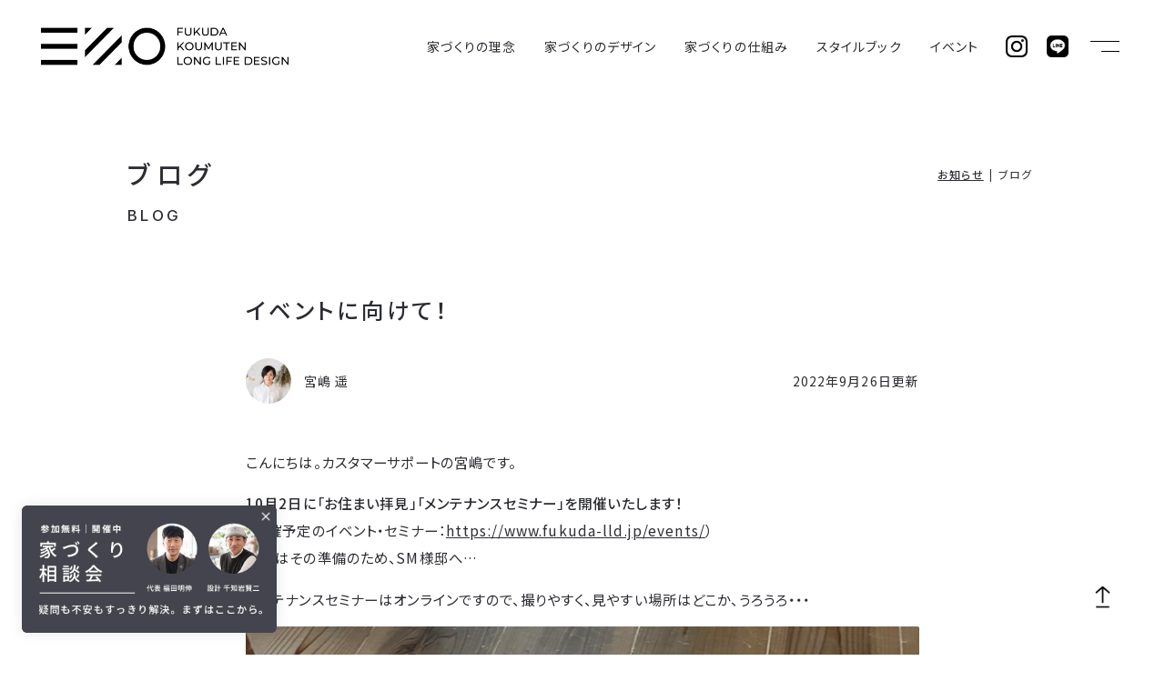

--- FILE ---
content_type: text/html; charset=UTF-8
request_url: https://www.fukuda-lld.jp/blog/?p=31825
body_size: 7891
content:
<!DOCTYPE html>
<html lang="ja">
<head>
<meta charset="UTF-8">
<meta http-equiv="X-UA-Compatible" content="IE=Edge,chrome=1">
<meta name="Description" content="家づくりのプロセスを共有すること。品質や将来のメンテンス計画を可視化すること。そして次世代に受け継がれる確かな技術を使うこと。大阪・福島の設計工務店、フクダ・ロングライフデザイン。">
<meta name="Keywords" content="フクダ・ロングライフデザイン,福田工務店,SE構法,パッシブデザイン,パッシブZEH,パッシブ冷暖,高気密,高断熱,無添加住宅,木の家,注文住宅,木造住宅,新築,大阪,福島区,長期優良住宅,工務店,20坪,30坪,40坪,50坪">

<meta name="viewport" content="width=device-width, initial-scale=1.0">
<meta property="og:type" content="website">
<meta property="og:locale" content="ja_JP">
<meta property="og:description" content="家づくりのプロセスを共有すること。品質や将来のメンテンス計画を可視化すること。そして次世代に受け継がれる確かな技術を使うこと。大阪・福島の設計工務店、フクダ・ロングライフデザイン。">
<meta property="og:url" content="https://www.fukuda-lld.jp">
<meta property="og:image" content="https://www.fukuda-lld.jp/images/common/ogp.jpg">
<meta property="og:site_name" content="フクダ・ロングライフデザイン｜福田工務店｜SE構法で建てるパッシブZEHの注文住宅">
<meta property="og:title" content="イベントに向けて！ | フクダ・ロングライフデザイン｜福田工務店｜SE構法で建てるパッシブZEHの注文住宅">
<title>イベントに向けて！ | フクダ・ロングライフデザイン｜福田工務店｜SE構法で建てるパッシブZEHの注文住宅</title>
<link rel="apple-touch-icon" sizes="180x180" href="https://www.fukuda-lld.jp/images/common/favicon/apple-touch-icon.png">
<link rel="icon" type="image/png" sizes="32x32" href="https://www.fukuda-lld.jp/images/common/favicon/favicon-32x32.png">
<link rel="icon" type="image/png" sizes="16x16" href="https://www.fukuda-lld.jp/images/common/favicon/favicon-16x16.png">
<link rel="manifest" href="https://www.fukuda-lld.jp/images/common/favicon/site.webmanifest">
<link rel="mask-icon" href="https://www.fukuda-lld.jp/images/common/favicon/safari-pinned-tab.svg" color="#5bbad5">
<link rel="shortcut icon" href="https://www.fukuda-lld.jp/images/common/favicon/favicon.ico">
<meta name="msapplication-TileColor" content="#ffffff">
<meta name="msapplication-config" content="https://www.fukuda-lld.jp/images/common/favicon/browserconfig.xml">
<meta name="theme-color" content="#ffffff">
<link href="https://www.fukuda-lld.jp/css/reset.css" rel="stylesheet" type="text/css">
<link href="https://www.fukuda-lld.jp/css/common.css" rel="stylesheet" type="text/css">
<link href="https://www.fukuda-lld.jp/css/jquery.swiper.css" rel="stylesheet" type="text/css">
<link href="https://www.fukuda-lld.jp/css/photoswipe.css" rel="stylesheet" type="text/css">
<link href="https://www.fukuda-lld.jp/css/photoswipe-default-skin.css" rel="stylesheet" type="text/css">
<link rel="preconnect" href="https://fonts.googleapis.com"> 
<link rel="preconnect" href="https://fonts.gstatic.com" crossorigin> 
<link href="https://fonts.googleapis.com/css2?family=Inter:wght@300;400;500;600&family=Noto+Sans+JP:wght@400;500&family=Permanent+Marker&family=Nothing+You+Could+Do&display=swap" rel="stylesheet">
<link href="https://www.fukuda-lld.jp/css/blog.css" rel="stylesheet" type="text/css">
<link href="https://www.fukuda-lld.jp/css/view_s.css?202601201754" media="screen and (max-width:600px)" rel="stylesheet" type="text/css">
<script src="https://www.fukuda-lld.jp/js/js-cookie.js" type="text/javascript" charset="utf-8"></script>
<script src="https://www.fukuda-lld.jp/js/moment.js" type="text/javascript" charset="utf-8"></script>
<script src="https://www.fukuda-lld.jp/js/jquery-3.6.0.js" type="text/javascript" charset="utf-8"></script>
<script src="https://www.fukuda-lld.jp/js/jquery-ui.js" type="text/javascript" charset="utf-8"></script>
<script src="https://www.fukuda-lld.jp/js/jquery.easing-1.4.1.js" type="text/javascript" charset="utf-8"></script>
<script src="https://www.fukuda-lld.jp/js/jquery.inview.js" type="text/javascript" charset="utf-8"></script>
<script src="https://www.fukuda-lld.jp/js/jquery.height.js" type="text/javascript" charset="utf-8"></script>
<script src="https://www.fukuda-lld.jp/js/jquery.swiper.js" type="text/javascript" charset="utf-8"></script>
<script src="https://www.fukuda-lld.jp/js/photoswipe.js" type="text/javascript" charset="utf-8"></script>
<script src="https://www.fukuda-lld.jp/js/photoswipe-ui-default.js" type="text/javascript" charset="utf-8"></script>
<script src="https://www.fukuda-lld.jp/js/photoswipe-simplify.js" type="text/javascript" charset="utf-8"></script>
<script src="https://www.fukuda-lld.jp/js/jquery.autoheight.js" type="text/javascript" charset="utf-8"></script>
<script src="https://www.fukuda-lld.jp/js/jquery.swiper.js" type="text/javascript" charset="utf-8"></script>
<script src="https://www.fukuda-lld.jp/js/common.js" type="text/javascript" charset="utf-8"></script>
<noscript>
<link href="https://www.fukuda-lld.jp/css/noscript.css" rel="stylesheet" type="text/css" media="all">
</noscript>

<!-- Google Tag Manager -->
<script>(function(w,d,s,l,i){w[l]=w[l]||[];w[l].push({'gtm.start':
new Date().getTime(),event:'gtm.js'});var f=d.getElementsByTagName(s)[0],
j=d.createElement(s),dl=l!='dataLayer'?'&l='+l:'';j.async=true;j.src=
'https://www.googletagmanager.com/gtm.js?id='+i+dl;f.parentNode.insertBefore(j,f);
})(window,document,'script','dataLayer','GTM-NH7BZSXD');</script>
<!-- End Google Tag Manager -->

<script async src="https://www.googletagmanager.com/gtag/js?id=G-QLXV0PJ1WW"></script>
<script>
	
	window.dataLayer = window.dataLayer || [];
	function gtag(){dataLayer.push(arguments);}
	gtag('js', new Date());
	
	gtag('config', 'G-QLXV0PJ1WW');
	gtag('config', 'AW-16489971229');
	
</script>
<link rel="icon" href="data:,">
</head>

<body data-ocssl='1' class="bended flex page_single">

<noscript><iframe src="https://www.googletagmanager.com/ns.html?id=GTM-NH7BZSXD"
height="0" width="0" style="display:none;visibility:hidden"></iframe></noscript>

<div id="fb-root"></div>
<script>(function(d, s, id) {
  var js, fjs = d.getElementsByTagName(s)[0];
  if (d.getElementById(id)) return;
  js = d.createElement(s); js.id = id;
  js.src = "//connect.facebook.net/ja_JP/all.js#xfbml=1";
  fjs.parentNode.insertBefore(js, fjs);
}(document, 'script', 'facebook-jssdk'));</script>

<div id="menu_switch">
	
	<p>
		<span id="switch_top" class="switch_bar"></span>
		<span id="switch_bottom" class="switch_bar"></span>
	</p>
	
</div><!--/menu_switch-->

<div id="header" class="clearfix">
	
	<h1 id="header_logo"><a href="https://www.fukuda-lld.jp"></a></h1>
	
	<div id="menu" class="clearfix">
		
		<div class="menu_inner clearfix">
			
			<h1 id="menu_logo" class="only_sp"><a href="https://www.fukuda-lld.jp"><img src="https://www.fukuda-lld.jp/images/common/fukuda-lld.jp.png" alt=""></a></h1>
			
			<ul id="menu_global" class="clearfix">
				<li id="menu_concept" class="menu_parent">
					<a href="https://www.fukuda-lld.jp/concept/">家づくりの理念</a>
					<ul class="menu_submenu">
						<li><a href="https://www.fukuda-lld.jp/concept/#concept_001">設計工務店＋不動産</a></li>
						<li><a href="https://www.fukuda-lld.jp/concept/#concept_002">工学的アプローチ</a></li>
						<li><a href="https://www.fukuda-lld.jp/concept/#concept_003">暮らしに寄り添う</a></li>
						<li><a href="https://www.fukuda-lld.jp/concept/#concept_voice">お客様の声</a></li>
						<li class="multilines"><a href="https://www.fukuda-lld.jp/interview/">ロングライフデザイン<br class="only_mobile">を訪ねて</a></li>
					</ul>
				</li>
				<li id="menu_design" class="menu_parent">
					<a href="https://www.fukuda-lld.jp/design/">家づくりのデザイン</a>
					<ul class="menu_submenu">
						<li><a href="https://www.fukuda-lld.jp/design/">３つのデザイン</a></li>
						<li><a href="https://www.fukuda-lld.jp/design/longlife/">ロングライフデザイン</a></li>
						<li><a href="https://www.fukuda-lld.jp/design/passive/">パッシブデザイン</a></li>
						<li><a href="https://www.fukuda-lld.jp/design/ambient/">アンビエントデザイン</a></li>
					</ul>
				</li>
				<li id="menu_steps" class="menu_parent">
					<a href="https://www.fukuda-lld.jp/system/">家づくりの仕組み</a>
					<ul class="menu_submenu">
						<li><a href="https://www.fukuda-lld.jp/system/beginners/">はじめての方へ</a></li>
						<li><a href="https://www.fukuda-lld.jp/system/grade/">グレードと標準仕様</a></li>
						<li><a href="https://www.fukuda-lld.jp/system/steps/">家づくりの進め方</a></li>
						<li><a href="https://www.fukuda-lld.jp/system/guarantees/">保証とメンテナンス</a></li>
					</ul>
				</li>
				<li id="menu_stylebook" class="menu_parent">
					<a href="https://www.fukuda-lld.jp/stylebook/">スタイルブック</a>
					<ul class="menu_submenu">
						<li><a href="https://www.fukuda-lld.jp/stylebook/?sb=house">新築住宅</a></li>
						<li><a href="https://www.fukuda-lld.jp/stylebook/?sb=renovation">リノベーション</a></li>
						<li><a href="https://www.fukuda-lld.jp/stylebook/?sb=shop">店舗</a></li>
					</ul>
				</li>
				<li id="menu_events" class="menu_parent">
					<a href="https://www.fukuda-lld.jp/events/">イベント</a>
					<ul class="menu_submenu">
						<li><a href="https://www.fukuda-lld.jp/events/">イベント一覧</a></li>
						<li><a href="https://www.fukuda-lld.jp/consulting/">個別相談会</a></li>
					</ul>
				</li>
				<li id="menu_company" class="menu_parent menu_hidden clear">
					<a href="https://www.fukuda-lld.jp/company/">フクダについて</a>
					<ul class="menu_submenu">
						<li><a href="https://www.fukuda-lld.jp/company/">会社概要</a></li>
						<li><a href="https://www.fukuda-lld.jp/company/staffs/">スタッフ紹介</a></li>
					</ul>
				</li>
				<li id="menu_topics" class="menu_parent menu_hidden">
					<a href="https://www.fukuda-lld.jp/news/">お知らせ・ブログ</a>
					<ul class="menu_submenu">
						<li><a href="https://www.fukuda-lld.jp/news/">お知らせ</a></li>
						<li><a href="https://www.fukuda-lld.jp/blog/">ブログ</a></li>
					</ul>
				</li>
				<li id="menu_contact" class="menu_parent menu_hidden">
					<a href="https://www.fukuda-lld.jp/contact/">お問い合わせ</a>
					<ul class="menu_submenu">
						<li><a href="https://www.fukuda-lld.jp/documents/">資料請求</a></li>
						<li><a href="https://www.fukuda-lld.jp/contact/">お問い合わせ</a></li>
						<li><a href="https://www.fukuda-lld.jp/recruit/">採用</a></li>
					</ul>
				</li>
				<li id="menu_company" class="menu_parent menu_hidden">
					その他
					<ul class="menu_submenu">
						<li><a href="https://www.fukuda-lld.jp/land/">土地・物件情報</a></li>
						<li><a href="https://www.fukuda-lld.jp/8hati/">8HATI</a></li>
						<li class="underless">select</li>
						<li class="underless">ふくしまさんぽ</li>
					</ul>
				</li>
				<li id="menu_" class="menu_parent menu_hidden">
				</li>
			</ul>
			
			<ul id="menu_sns" class="clearfix">
				<li id="menu_instagram"><a href="https://www.instagram.com/fukuda_lld/" target="_blank" ref="noopener noreferrer"><img src="https://www.fukuda-lld.jp/images/common/icon_instagram.png" alt=""></a></li>
				<li id="menu_line"><a href="https://lin.ee/hS7OZEB" target="_blank" ref="noopener noreferrer"><img src="https://www.fukuda-lld.jp/images/common/icon_line.png" alt=""></a></li>
				<li id="menu_facebook" class="hide"><a href="https://www.facebook.com/FUKUDALONGLIFEDESIGN" target="_blank" ref="noopener noreferrer"><img src="https://www.fukuda-lld.jp/images/common/icon_facebook.png" alt=""></a></li>
			</ul>
			
			<ul id="menu_buttons" class="clearfix">
				<li><a href="https://www.fukuda-lld.jp/documents/">資料請求</a></li>
				<li><a href="https://www.fukuda-lld.jp/contact/">お問い合わせ</a></li>
				<li><a href="https://www.fukuda-lld.jp/consulting/">個別相談会</a></li>
				<li class="menu_button_half clear hide">
					<a href="" target="_blank">
						<span class="label">土地探しサポート</span>
						<span class="value">「Tochieクラウドサービス」</span>
					</a>
				</li>
				<li class="menu_button_half hide">
					<a href="" target="_blank">
						<span class="label">一生涯のライフプランを設計する</span>
						<span class="value">「家計の設計図」</span>
					</a>
				</li>
			</ul>
			
		</div><!--/menu_inner-->
		
	</div><!--/menu-->
	
</div><!--/header-->

<div id="neck">
	
	<div id="page_tie">
		
		<div class="inner clearfix">
			
			<div id="page_tie_title">
				
				<h2 class="title title_ja"><a href="https://www.fukuda-lld.jp/blog/">ブログ</a></h2>
				<h2 class="title title_en webfont"><a href="https://www.fukuda-lld.jp/blog/">BLOG</a></h2>
				
			</div><!--/page_tie_title-->
			
			<div class="path path_tie path_equal">
				
				<ul class="clearfix">
					<li><a href="https://www.fukuda-lld.jp/news/">お知らせ</a></li>
					<li>ブログ</li>
					<!-- <li><a href="#">ふくしまさんぽ</a></li> -->
				</ul>
				
			</div><!--/path_tie-->
			
		</div><!--/inner-->
		
	</div><!--/page_tie-->
	
</div><!--/neck-->

<div id="waist">
	
	<div id="blog_single" class="section">
		
		<div class="inner clearfix">
			
			<div class="heading">
				
				<h3 class="title">イベントに向けて！</h3>
				
				<div id="blog_single_meta" class="clearfix">
					
					<p class="blog_updated">2022年9月26日更新</p>
					
					<div class="blog_author">
						
						<a href="https://www.fukuda-lld.jp/blog/?b=miyajima" class="clearfix">
							
							<div class="blog_author_image">
									<p><img src="https://www.fukuda-lld.jp/_/f/2023/06/staffs_staff_miyajima_square.jpg" alt=""></p>
									
							</div><!--/blog_author_image-->
							
							<p class="blog_author_name">宮嶋 遥</p>
							
						</a>
						
					</div><!--/blog_author-->
					
				</div><!--/blog_single_meta-->
				
			</div><!--/heading-->
			
			<div id="blog_content" class="content">
				
				<article class="post blog_">
					
					<p>こんにちは。カスタマーサポートの宮嶋です。</p>
<p><strong>10月2日に「お住まい拝見」「メンテナンスセミナー」を開催いたします！</strong><br />
（開催予定のイベント・セミナー：<a href="https://www.fukuda-lld.jp/events/" target="_blank" rel="noopener noreferrer">https://www.fukuda-lld.jp/events/</a>）<br />
今日はその準備のため、SM様邸へ…</p>
<p>メンテナンスセミナーはオンラインですので、撮りやすく、見やすい場所はどこか、うろうろ・・・<br />
<img decoding="async" class="issue_image" src="https://www.fukuda-lld.jp/_/f/2022/09/2209_miyajima_1.jpeg" alt="" /></p>
<p>
会場をお借りするので、メンテナンスもお手伝い。<br />
広範囲のメンテナンスのため、今回は総出です！</p>
<p><img decoding="async" class="issue_image" src="https://www.fukuda-lld.jp/_/f/2022/09/2209_miyajima_2.jpeg" alt="" /></p>
<p>結果は是非、当日！ご確認ください！！！</p>
<div>
<div>
<p class="p1"> </p>
<div>
<div>
<hr />
<p><strong>【個別相談会（オンラインも可能）】</strong></p>
</div>
<p>家づくりに悩んだら、フクダ・ロングライフデザインにご相談ください！<br />
性能やデザインのことはもちろん、資金計画や土地探しまで、<br />
家づくりに必要なすべてのステップをサポートします。<br />
（土地探しや物件探しのお手伝いもしております）<br />
詳しくはこちらから→<strong><a href="https://www.fukuda-lld.jp/consulting/?form=ready">個別相談会</a></strong></p>
</div>
<p>&nbsp;</p>
<div>
<p><strong>【開催予定イベント・セミナー】<br />
</strong>私たちと一緒に家のことを学びませんか？<br />
これから家づくりをはじめる方おすすめの「家づくりアカデミー」や、<br />
「家の裏側がみることができる構造見学会」「完成見学会」「お住い拝見見学会」<br />
など様々なイベントを企画しております。ぜひご参加ください。<br />
詳しくはこちらから→<strong><a href="https://www.fukuda-lld.jp/events/">開催予定イベント・セミナー</a></strong></p>
</div>
<p>&nbsp;</p>
<div>
<p><strong>【資料請求・お問い合わせ】<br />
</strong>コンセプトブックや各種パンフレットお送りします。<br />
ご意見やご質問などお気軽におよせください。</p>
<p>詳しくはこちらから→<a href="https://www.fukuda-lld.jp/contact/documents/?form=ready"><strong>資料請求・お問い合わせ</strong></a></p>
<p>&nbsp;</p>
<div>
<hr />
<p>耐震構法SE構法と無垢無添加による<br />
「パッシブデザイン＆リアルZEH」の家づくりを提供する設計工務店です。</p>
<p>新築の注文住宅や既存戸建て住宅の「性能向上リフォーム」、<br />
中古マンションの「<a href="https://www.fukuda-lld.jp/stylebook/?p=34667">木のマンションリノベーション</a>」にも取り組んでいます。</p>
<p>さらに、専属スタッフにより「土地探し・物件探し」もサポート致します。 <br />
大阪・神戸・奈良で、土地探し・物件探し、新築注文住宅、<br />
リフォーム・リノベーションをお考えの方はお気軽にお問い合わせ下さい。</p>
<p>&nbsp;</p>
<p>フクダ・ロングライフデザイン株式会社<br />
〒553-0003 大阪市福島区福島8丁目17番14号<br />
フリーダイヤル：<a>0120-965-830</a><br />
<a href="https://www.fukuda-lld.jp/">https://www.fukuda-lld.jp/</a></p>
<hr />
<p><a href="https://www.instagram.com/fukuda_lld/"><img decoding="async" class="post_image" src="https://www.fukuda-lld.jp/images/2022/09/1_instagram-2.jpg" alt="" /></a>　　 <a href="https://www.facebook.com/FUKUDALONGLIFEDESIGN"><img decoding="async" class="post_image" src="https://www.fukuda-lld.jp/images/2022/09/facebook-1.jpg" alt="" /></a>　　 <a href="https://www.pinterest.jp/fukuda_lld/"><img decoding="async" class="post_image" src="https://www.fukuda-lld.jp/images/2022/09/pinterest1.jpg" alt="" /></a></p>
</div>
</div>
</div>
</div>
					
				</article>
				
			</div><!--/blog_content-->
			
		</div><!--/inner-->
		
	</div><!--/blog_list-->
	
	<div id="single_paging" class="clear clearfix">
		
		<div class="inner clearfix">
			
			<ul class="clearfix webfont">
				
				<li id="paging_prev">
					<a class="prev" href="https://www.fukuda-lld.jp/blog/?p=31806">
						<img src="https://www.fukuda-lld.jp/images/common/icon_prev.png" alt="">
					</a>
				</li>
				<li id="paging_list">
					<a href="https://www.fukuda-lld.jp/blog/">Blog一覧</a>
				</li>
				<li id="paging_next">
					<a class="next" href="https://www.fukuda-lld.jp/blog/?p=31827">
						<img src="https://www.fukuda-lld.jp/images/common/icon_next.png" alt="">
					</a>
				</li>
			</ul>
			
		</div><!--/inner-->
		
	</div><!--/paging-->
	
</div><!--/waist-->

<div id="socks">
	
	<div class="inner">
		
		<div id="socks_related" class="clearfix">
			
			<div id="socks_related_title">
				
				<h4>お知らせ・ブログ</h4>
				
				<h5 class="webfont">NEWS / BLOG</h5>
				
			</div><!--/socks_related_title-->
			
			<div id="socks_related_pages">
				
				<ul>
					<li><a href="https://www.fukuda-lld.jp/news/">お知らせ</a></li>
					<li class="active">ブログ</li>
					<!-- <li><a href="#">ふくしまさんぽ</a></li> -->
				</ul>
				
			</div><!--/socks_related_pages-->
			
		</div><!--/socks_related-->
		
	</div><!--/inner-->
	
</div><!--/socks-->
<div id="footer">
	
	<div class="inner clearfix">
		
		<div id="footer_brand">
			
			<h1 id="footer_logo"><a href="https://www.fukuda-lld.jp"></a></h1>
			
		</div><!--/footer_brand-->
		
		<div id="footer_contact">
			
			<div id="footer_contact_buttons">
				
				<ul id="footer_menu_buttons">
					<li><a href="https://www.fukuda-lld.jp/documents/">資料請求</a></li>
					<li><a href="https://www.fukuda-lld.jp/contact/">お問い合わせ</a></li>
					<li><a href="https://www.fukuda-lld.jp/consulting/">個別相談会</a></li>
				</ul>
				
			</div><!--/footer_contact_buttons-->
			
		</div><!--/footer_contact-->
		
		<div id="footer_contents">
			
			<div id="footer_content_blocks" class="clearfix">
				
				<div class="footer_content_block">
					
					<h4><a href="https://www.fukuda-lld.jp/concept/">家づくりの理念</a></h4>
					
					<ul class="footer_menu_submenu">
						<li><a href="https://www.fukuda-lld.jp/concept/#concept_001">設計工務店＋不動産</a></li>
						<li><a href="https://www.fukuda-lld.jp/concept/#concept_002">工学的アプローチ</a></li>
						<li><a href="https://www.fukuda-lld.jp/concept/#concept_003">暮らしに寄り添う</a></li>
						<li><a href="https://www.fukuda-lld.jp/concept/#concept_voice">お客様の声</a></li>
						<li class="multilines"><a href="https://www.fukuda-lld.jp/interview/">ロングライフデザイン<br class="only_narrow">を訪ねて</a></li>
					</ul>
				
				</div><!--/footer_content_block-->
				
				<div class="footer_content_block">
					
					<h4><a href="https://www.fukuda-lld.jp/design/">家づくりのデザイン</a></h4>
					
					<ul class="footer_menu_submenu">
						<li><a href="https://www.fukuda-lld.jp/design/">３つのデザイン</a></li>
						<li><a href="https://www.fukuda-lld.jp/design/longlife/">ロングライフデザイン</a></li>
						<li><a href="https://www.fukuda-lld.jp/design/passive/">パッシブデザイン</a></li>
						<li><a href="https://www.fukuda-lld.jp/design/ambient/">アンビエントデザイン</a></li>
					</ul>
				
				</div><!--/footer_content_block-->
				
				<div class="footer_content_block">
					
					<h4><a href="https://www.fukuda-lld.jp/system/">家づくりの仕組み</a></h4>
					
					<ul class="footer_menu_submenu">
						<li><a href="https://www.fukuda-lld.jp/system/beginners/">はじめての方へ</a></li>
						<li><a href="https://www.fukuda-lld.jp/system/grade/">グレードと標準仕様</a></li>
						<li><a href="https://www.fukuda-lld.jp/system/steps/">家づくりの進め方</a></li>
						<li><a href="https://www.fukuda-lld.jp/system/guarantees/">保証とメンテナンス</a></li>
					</ul>
				
				</div><!--/footer_content_block-->
				
				<div class="footer_content_block">
					
					<h4><a href="https://www.fukuda-lld.jp/stylebook/">スタイルブック</a></h4>
					
					<ul class="footer_menu_submenu">
						<li><a href="https://www.fukuda-lld.jp/stylebook/?sb=house">新築住宅</a></li>
						<li><a href="https://www.fukuda-lld.jp/stylebook/?sb=renovation">リノベーション</a></li>
						<li><a href="https://www.fukuda-lld.jp/stylebook/?sb=shop">店舗</a></li>
					</ul>
				
				</div><!--/footer_content_block-->
				
			</div><!--/footer_content_blocks-->
			
			<div id="footer_content_informations" class="clearfix">
				
				<div class="footer_content_block">
					
					<h4><a href="https://www.fukuda-lld.jp/company/">フクダについて</a></h4>
					
					<ul class="footer_menu_submenu">
						<li><a href="https://www.fukuda-lld.jp/company/">会社概要</a></li>
						<li><a href="https://www.fukuda-lld.jp/company/staffs/">スタッフ紹介</a></li>
					</ul>
				
				</div><!--/footer_content_block-->
				
				<div class="footer_content_block">
					
					<h4><a href="https://www.fukuda-lld.jp/events/">イベント</a></h4>
					
					<ul class="footer_menu_submenu">
						<li><a href="https://www.fukuda-lld.jp/events/">イベント一覧</a></li>
						<li><a href="https://www.fukuda-lld.jp/consulting/">個別相談会</a></li>
					</ul>
				
				</div><!--/footer_content_block-->
				
				<div class="footer_content_block">
					
					<h4><a href="https://www.fukuda-lld.jp/news/">お知らせ・ブログ</a></h4>
					
					<ul class="footer_menu_submenu">
						<li><a href="https://www.fukuda-lld.jp/news/">お知らせ</a></li>
						<li><a href="https://www.fukuda-lld.jp/blog/">ブログ</a></li>
					</ul>
				
				</div><!--/footer_content_block-->
				
				<div class="footer_content_block">
					
					<h4><a href="https://www.fukuda-lld.jp/contact/">お問い合わせ</a></h4>
					
					<ul class="footer_menu_submenu">
						<li><a href="https://www.fukuda-lld.jp/documents/">資料請求</a></li>
						<li><a href="https://www.fukuda-lld.jp/contact/">お問い合わせ</a></li>
						<li><a href="https://www.fukuda-lld.jp/recruit/">採用</a></li>
					</ul>
				
				</div><!--/footer_content_block-->
				
				<div class="footer_content_block">
					
					<h4>その他</h4>
					
					<ul class="footer_menu_submenu">
						<li><a href="https://www.fukuda-lld.jp/land/">土地・物件情報</a></li>
						<li><a href="https://www.fukuda-lld.jp/8hati/">8HATI</a></li>
						<li class="underless">select</li>
						<li class="underless">ふくしまさんぽ</li>
					</ul>
				
				</div><!--/footer_content_block-->
				
			</div><!--/footer_content_informations-->
			
		</div><!--/footer_contents-->
		
		<div id="footer_banners" class="clear">
			
			<ul class="clearfix">
				<li><a href="https://www.ncn-se.co.jp/se/" target="_blank" onclick="ga('send', 'event', 'バナー', 'click', 'https://www.ncn-se.co.jp/se/');"><img src="https://www.fukuda-lld.jp/images/common/banner_se.jpg" alt="耐震構法SE構法"></a></li>
				<li><a href="http://www.taishin100.com/" target="_blank" onclick="ga('send', 'event', 'バナー', 'click', 'http://www.taishin100.com/');"><img src="https://www.fukuda-lld.jp/images/common/banner_taishin100.jpg" alt="耐震100％"></a></li>
				<li><a href="https://www.mutenkahouse.co.jp" target="_blank" onclick="ga('send', 'event', 'バナー', 'click', 'https://www.mutenkahouse.co.jp');"><img src="https://www.fukuda-lld.jp/images/common/banner_mutenka.jpg" alt="無添加住宅"></a></li>
				<li><a href="http://www.passivereidan.jp" target="_blank" onclick="ga('send', 'event', 'バナー', 'click', 'http://www.passivereidan.jp');"><img src="https://www.fukuda-lld.jp/images/common/banner_passivereidan.jpg" alt="Passive冷暖"></a></li>
				<li><a href="https://passivehouse-japan.org" target="_blank" onclick="ga('send', 'event', 'バナー', 'click', 'https://passivehouse-japan.org');"><img src="https://www.fukuda-lld.jp/images/common/banner_passivehouse.jpg" alt="PASSIVE HOUSE JAPAN"></a></li>
				<li><a href="https://shinjukyo-kansai.com" target="_blank" onclick="ga('send', 'event', 'バナー', 'click', 'https://shinjukyo-kansai.com');"><img src="https://www.fukuda-lld.jp/images/common/banner_shinjukyou.jpg" alt="新住協（関西支部）"></a></li>
				<li><a href="http://www.tukurite.jp" target="_blank" onclick="ga('send', 'event', 'バナー', 'click', 'http://www.tukurite.jp');"><img src="https://www.fukuda-lld.jp/images/common/banner_tsukurite.jpg" alt="つくり手の会"></a></li>
				<li><a href="https://houseforlocal.org" target="_blank" onclick="ga('send', 'event', 'バナー', 'click', 'https://houseforlocal.org');"><img src="https://www.fukuda-lld.jp/images/common/banner_houseforlocal.jpg" alt="HOUSE for LOCAL 風土と暮らす家"></a></li>
				<li><a href="https://www.carbon1999.jp" target="_blank" onclick="ga('send', 'event', 'バナー', 'click', 'https://www.carbon1999.jp');"><img src="https://www.fukuda-lld.jp/images/common/banner_carbon.jpg" alt="carbon"></a></li>
				<li><a href="http://www.kamakulani.com" target="_blank" onclick="ga('send', 'event', 'バナー', 'click', 'http://www.kamakulani.com');"><img src="https://www.fukuda-lld.jp/images/common/banner_kamakulani.jpg" alt="carbon"></a></li>
			</ul>
						
		</div><!--/footer_banners-->
		
		<p id="copyright" class="webfont clear">© FUKUDA LONG LIFE DESIGN Co.,Ltd. / FUKUDA KOUMUTEN Co.,Ltd.</p>
		
	</div><!--/inner-->
	
</div><!--/footer-->

<div id="float">
	
	<p><a href="https://www.fukuda-lld.jp/documents/">資料請求はこちら</a></p>
	
</div><!--/float-->

<p id="back" class="webfont"><a href="#top"></a></p>

<div id="attention_fix">
	
	<a href="https://www.fukuda-lld.jp/consulting/?ref=fix"></a>
	
	<p id="attention_fix_close"></p>
	
<script>

$(function(){
	
	var attention_status = Cookies.get('attention');
	
	if(attention_status === void 0){
		Cookies.set('attention', 'show', { expires: 1 });
		$('#attention_fix').addClass('attention_fix_show');
	} else {
		if(attention_status != 'hide'){
			$('#attention_fix').addClass('attention_fix_show');
		}
	}
	
	$('#attention_fix_close').on('click',function(){
		$('#attention_fix').addClass('attention_fix_hide').delay(800).fadeOut(400);
		Cookies.set('attention', 'hide', { expires: 1 });
	});
	
});

</script>
	
</div><!--/attention_fix-->

<script type="speculationrules">
{"prefetch":[{"source":"document","where":{"and":[{"href_matches":"/*"},{"not":{"href_matches":["/_/wp-*.php","/_/wp-admin/*","/_/f/*","/_/wp-content/*","/_/wp-content/plugins/*","/_/wp-content/themes/flld/*","/*\\?(.+)"]}},{"not":{"selector_matches":"a[rel~=\"nofollow\"]"}},{"not":{"selector_matches":".no-prefetch, .no-prefetch a"}}]},"eagerness":"conservative"}]}
</script>
<script type="text/javascript" src="https://www.google.com/recaptcha/api.js?render=6LeopiAnAAAAAMA65LzR-3btjnVqsw_KB5qQnDWf&amp;ver=v3" id="reCAPTCHv3-js"></script>
<script type="text/javascript" id="reCAPTCHv3-js-after">
/* <![CDATA[ */
if(document.querySelector(".mw_wp_form_input form")) {
    const myForm = document.querySelector(".mw_wp_form_input form");
    let preventEvent = true;
    const getToken =  (e) => {
        const target = e.target;
        if(preventEvent) {
            e.preventDefault();
            grecaptcha.ready(function() {
                grecaptcha.execute("6LeopiAnAAAAAMA65LzR-3btjnVqsw_KB5qQnDWf", {action: "homepage"})
                .then(function(token) {
                    preventEvent = false;
                    if(document.querySelector("[name=recaptchaToken]")) {
                        const recaptchaToken = document.querySelector("[name=recaptchaToken]");
                        recaptchaToken.value = token;
                    }
                    if(myForm.querySelector("[name=submitConfirm]")) {
                        const confirmButtonValue = myForm.querySelector("[name=submitConfirm]").value;
                        const myComfirmButton = document.createElement("input");
                        myComfirmButton.type = "hidden";
                        myComfirmButton.value = confirmButtonValue;
                        myComfirmButton.name = "submitConfirm";
                        myForm.appendChild(myComfirmButton);
                    }

                    myForm.submit();
                })
                .catch(function(e) {
                    alert("reCAPTCHA token取得時にエラーが発生したためフォームデータを送信できません");
                    return false;
                });
            });

        }

    }
    myForm.addEventListener("submit",getToken);

} else if(document.querySelector(".mw_wp_form_confirm form")){

    let count=0;
    const timer = 60 * 1000 * 2;
    getToken = () => {
        grecaptcha.ready(function(){
            grecaptcha.execute("6LeopiAnAAAAAMA65LzR-3btjnVqsw_KB5qQnDWf",{action:"homepage"})
            .then(function(token){
                const recaptchaToken=document.querySelector("[name=recaptchaToken]");
                recaptchaToken.value=token;
                if(count<6){
                    setTimeout(getToken,timer)
                }
                    count++
            })
            .catch(function(e){
                alert("reCAPTCHA token取得時にエラーが発生したためフォームデータを送信できません");
                return false
            });
        });
    }
    document.addEventListener("DOMContentLoaded",getToken);

}
//# sourceURL=reCAPTCHv3-js-after
/* ]]> */
</script>

</body>
</html>

--- FILE ---
content_type: text/html; charset=utf-8
request_url: https://www.google.com/recaptcha/api2/anchor?ar=1&k=6LeopiAnAAAAAMA65LzR-3btjnVqsw_KB5qQnDWf&co=aHR0cHM6Ly93d3cuZnVrdWRhLWxsZC5qcDo0NDM.&hl=en&v=PoyoqOPhxBO7pBk68S4YbpHZ&size=invisible&anchor-ms=20000&execute-ms=30000&cb=glpolirkc9oh
body_size: 48720
content:
<!DOCTYPE HTML><html dir="ltr" lang="en"><head><meta http-equiv="Content-Type" content="text/html; charset=UTF-8">
<meta http-equiv="X-UA-Compatible" content="IE=edge">
<title>reCAPTCHA</title>
<style type="text/css">
/* cyrillic-ext */
@font-face {
  font-family: 'Roboto';
  font-style: normal;
  font-weight: 400;
  font-stretch: 100%;
  src: url(//fonts.gstatic.com/s/roboto/v48/KFO7CnqEu92Fr1ME7kSn66aGLdTylUAMa3GUBHMdazTgWw.woff2) format('woff2');
  unicode-range: U+0460-052F, U+1C80-1C8A, U+20B4, U+2DE0-2DFF, U+A640-A69F, U+FE2E-FE2F;
}
/* cyrillic */
@font-face {
  font-family: 'Roboto';
  font-style: normal;
  font-weight: 400;
  font-stretch: 100%;
  src: url(//fonts.gstatic.com/s/roboto/v48/KFO7CnqEu92Fr1ME7kSn66aGLdTylUAMa3iUBHMdazTgWw.woff2) format('woff2');
  unicode-range: U+0301, U+0400-045F, U+0490-0491, U+04B0-04B1, U+2116;
}
/* greek-ext */
@font-face {
  font-family: 'Roboto';
  font-style: normal;
  font-weight: 400;
  font-stretch: 100%;
  src: url(//fonts.gstatic.com/s/roboto/v48/KFO7CnqEu92Fr1ME7kSn66aGLdTylUAMa3CUBHMdazTgWw.woff2) format('woff2');
  unicode-range: U+1F00-1FFF;
}
/* greek */
@font-face {
  font-family: 'Roboto';
  font-style: normal;
  font-weight: 400;
  font-stretch: 100%;
  src: url(//fonts.gstatic.com/s/roboto/v48/KFO7CnqEu92Fr1ME7kSn66aGLdTylUAMa3-UBHMdazTgWw.woff2) format('woff2');
  unicode-range: U+0370-0377, U+037A-037F, U+0384-038A, U+038C, U+038E-03A1, U+03A3-03FF;
}
/* math */
@font-face {
  font-family: 'Roboto';
  font-style: normal;
  font-weight: 400;
  font-stretch: 100%;
  src: url(//fonts.gstatic.com/s/roboto/v48/KFO7CnqEu92Fr1ME7kSn66aGLdTylUAMawCUBHMdazTgWw.woff2) format('woff2');
  unicode-range: U+0302-0303, U+0305, U+0307-0308, U+0310, U+0312, U+0315, U+031A, U+0326-0327, U+032C, U+032F-0330, U+0332-0333, U+0338, U+033A, U+0346, U+034D, U+0391-03A1, U+03A3-03A9, U+03B1-03C9, U+03D1, U+03D5-03D6, U+03F0-03F1, U+03F4-03F5, U+2016-2017, U+2034-2038, U+203C, U+2040, U+2043, U+2047, U+2050, U+2057, U+205F, U+2070-2071, U+2074-208E, U+2090-209C, U+20D0-20DC, U+20E1, U+20E5-20EF, U+2100-2112, U+2114-2115, U+2117-2121, U+2123-214F, U+2190, U+2192, U+2194-21AE, U+21B0-21E5, U+21F1-21F2, U+21F4-2211, U+2213-2214, U+2216-22FF, U+2308-230B, U+2310, U+2319, U+231C-2321, U+2336-237A, U+237C, U+2395, U+239B-23B7, U+23D0, U+23DC-23E1, U+2474-2475, U+25AF, U+25B3, U+25B7, U+25BD, U+25C1, U+25CA, U+25CC, U+25FB, U+266D-266F, U+27C0-27FF, U+2900-2AFF, U+2B0E-2B11, U+2B30-2B4C, U+2BFE, U+3030, U+FF5B, U+FF5D, U+1D400-1D7FF, U+1EE00-1EEFF;
}
/* symbols */
@font-face {
  font-family: 'Roboto';
  font-style: normal;
  font-weight: 400;
  font-stretch: 100%;
  src: url(//fonts.gstatic.com/s/roboto/v48/KFO7CnqEu92Fr1ME7kSn66aGLdTylUAMaxKUBHMdazTgWw.woff2) format('woff2');
  unicode-range: U+0001-000C, U+000E-001F, U+007F-009F, U+20DD-20E0, U+20E2-20E4, U+2150-218F, U+2190, U+2192, U+2194-2199, U+21AF, U+21E6-21F0, U+21F3, U+2218-2219, U+2299, U+22C4-22C6, U+2300-243F, U+2440-244A, U+2460-24FF, U+25A0-27BF, U+2800-28FF, U+2921-2922, U+2981, U+29BF, U+29EB, U+2B00-2BFF, U+4DC0-4DFF, U+FFF9-FFFB, U+10140-1018E, U+10190-1019C, U+101A0, U+101D0-101FD, U+102E0-102FB, U+10E60-10E7E, U+1D2C0-1D2D3, U+1D2E0-1D37F, U+1F000-1F0FF, U+1F100-1F1AD, U+1F1E6-1F1FF, U+1F30D-1F30F, U+1F315, U+1F31C, U+1F31E, U+1F320-1F32C, U+1F336, U+1F378, U+1F37D, U+1F382, U+1F393-1F39F, U+1F3A7-1F3A8, U+1F3AC-1F3AF, U+1F3C2, U+1F3C4-1F3C6, U+1F3CA-1F3CE, U+1F3D4-1F3E0, U+1F3ED, U+1F3F1-1F3F3, U+1F3F5-1F3F7, U+1F408, U+1F415, U+1F41F, U+1F426, U+1F43F, U+1F441-1F442, U+1F444, U+1F446-1F449, U+1F44C-1F44E, U+1F453, U+1F46A, U+1F47D, U+1F4A3, U+1F4B0, U+1F4B3, U+1F4B9, U+1F4BB, U+1F4BF, U+1F4C8-1F4CB, U+1F4D6, U+1F4DA, U+1F4DF, U+1F4E3-1F4E6, U+1F4EA-1F4ED, U+1F4F7, U+1F4F9-1F4FB, U+1F4FD-1F4FE, U+1F503, U+1F507-1F50B, U+1F50D, U+1F512-1F513, U+1F53E-1F54A, U+1F54F-1F5FA, U+1F610, U+1F650-1F67F, U+1F687, U+1F68D, U+1F691, U+1F694, U+1F698, U+1F6AD, U+1F6B2, U+1F6B9-1F6BA, U+1F6BC, U+1F6C6-1F6CF, U+1F6D3-1F6D7, U+1F6E0-1F6EA, U+1F6F0-1F6F3, U+1F6F7-1F6FC, U+1F700-1F7FF, U+1F800-1F80B, U+1F810-1F847, U+1F850-1F859, U+1F860-1F887, U+1F890-1F8AD, U+1F8B0-1F8BB, U+1F8C0-1F8C1, U+1F900-1F90B, U+1F93B, U+1F946, U+1F984, U+1F996, U+1F9E9, U+1FA00-1FA6F, U+1FA70-1FA7C, U+1FA80-1FA89, U+1FA8F-1FAC6, U+1FACE-1FADC, U+1FADF-1FAE9, U+1FAF0-1FAF8, U+1FB00-1FBFF;
}
/* vietnamese */
@font-face {
  font-family: 'Roboto';
  font-style: normal;
  font-weight: 400;
  font-stretch: 100%;
  src: url(//fonts.gstatic.com/s/roboto/v48/KFO7CnqEu92Fr1ME7kSn66aGLdTylUAMa3OUBHMdazTgWw.woff2) format('woff2');
  unicode-range: U+0102-0103, U+0110-0111, U+0128-0129, U+0168-0169, U+01A0-01A1, U+01AF-01B0, U+0300-0301, U+0303-0304, U+0308-0309, U+0323, U+0329, U+1EA0-1EF9, U+20AB;
}
/* latin-ext */
@font-face {
  font-family: 'Roboto';
  font-style: normal;
  font-weight: 400;
  font-stretch: 100%;
  src: url(//fonts.gstatic.com/s/roboto/v48/KFO7CnqEu92Fr1ME7kSn66aGLdTylUAMa3KUBHMdazTgWw.woff2) format('woff2');
  unicode-range: U+0100-02BA, U+02BD-02C5, U+02C7-02CC, U+02CE-02D7, U+02DD-02FF, U+0304, U+0308, U+0329, U+1D00-1DBF, U+1E00-1E9F, U+1EF2-1EFF, U+2020, U+20A0-20AB, U+20AD-20C0, U+2113, U+2C60-2C7F, U+A720-A7FF;
}
/* latin */
@font-face {
  font-family: 'Roboto';
  font-style: normal;
  font-weight: 400;
  font-stretch: 100%;
  src: url(//fonts.gstatic.com/s/roboto/v48/KFO7CnqEu92Fr1ME7kSn66aGLdTylUAMa3yUBHMdazQ.woff2) format('woff2');
  unicode-range: U+0000-00FF, U+0131, U+0152-0153, U+02BB-02BC, U+02C6, U+02DA, U+02DC, U+0304, U+0308, U+0329, U+2000-206F, U+20AC, U+2122, U+2191, U+2193, U+2212, U+2215, U+FEFF, U+FFFD;
}
/* cyrillic-ext */
@font-face {
  font-family: 'Roboto';
  font-style: normal;
  font-weight: 500;
  font-stretch: 100%;
  src: url(//fonts.gstatic.com/s/roboto/v48/KFO7CnqEu92Fr1ME7kSn66aGLdTylUAMa3GUBHMdazTgWw.woff2) format('woff2');
  unicode-range: U+0460-052F, U+1C80-1C8A, U+20B4, U+2DE0-2DFF, U+A640-A69F, U+FE2E-FE2F;
}
/* cyrillic */
@font-face {
  font-family: 'Roboto';
  font-style: normal;
  font-weight: 500;
  font-stretch: 100%;
  src: url(//fonts.gstatic.com/s/roboto/v48/KFO7CnqEu92Fr1ME7kSn66aGLdTylUAMa3iUBHMdazTgWw.woff2) format('woff2');
  unicode-range: U+0301, U+0400-045F, U+0490-0491, U+04B0-04B1, U+2116;
}
/* greek-ext */
@font-face {
  font-family: 'Roboto';
  font-style: normal;
  font-weight: 500;
  font-stretch: 100%;
  src: url(//fonts.gstatic.com/s/roboto/v48/KFO7CnqEu92Fr1ME7kSn66aGLdTylUAMa3CUBHMdazTgWw.woff2) format('woff2');
  unicode-range: U+1F00-1FFF;
}
/* greek */
@font-face {
  font-family: 'Roboto';
  font-style: normal;
  font-weight: 500;
  font-stretch: 100%;
  src: url(//fonts.gstatic.com/s/roboto/v48/KFO7CnqEu92Fr1ME7kSn66aGLdTylUAMa3-UBHMdazTgWw.woff2) format('woff2');
  unicode-range: U+0370-0377, U+037A-037F, U+0384-038A, U+038C, U+038E-03A1, U+03A3-03FF;
}
/* math */
@font-face {
  font-family: 'Roboto';
  font-style: normal;
  font-weight: 500;
  font-stretch: 100%;
  src: url(//fonts.gstatic.com/s/roboto/v48/KFO7CnqEu92Fr1ME7kSn66aGLdTylUAMawCUBHMdazTgWw.woff2) format('woff2');
  unicode-range: U+0302-0303, U+0305, U+0307-0308, U+0310, U+0312, U+0315, U+031A, U+0326-0327, U+032C, U+032F-0330, U+0332-0333, U+0338, U+033A, U+0346, U+034D, U+0391-03A1, U+03A3-03A9, U+03B1-03C9, U+03D1, U+03D5-03D6, U+03F0-03F1, U+03F4-03F5, U+2016-2017, U+2034-2038, U+203C, U+2040, U+2043, U+2047, U+2050, U+2057, U+205F, U+2070-2071, U+2074-208E, U+2090-209C, U+20D0-20DC, U+20E1, U+20E5-20EF, U+2100-2112, U+2114-2115, U+2117-2121, U+2123-214F, U+2190, U+2192, U+2194-21AE, U+21B0-21E5, U+21F1-21F2, U+21F4-2211, U+2213-2214, U+2216-22FF, U+2308-230B, U+2310, U+2319, U+231C-2321, U+2336-237A, U+237C, U+2395, U+239B-23B7, U+23D0, U+23DC-23E1, U+2474-2475, U+25AF, U+25B3, U+25B7, U+25BD, U+25C1, U+25CA, U+25CC, U+25FB, U+266D-266F, U+27C0-27FF, U+2900-2AFF, U+2B0E-2B11, U+2B30-2B4C, U+2BFE, U+3030, U+FF5B, U+FF5D, U+1D400-1D7FF, U+1EE00-1EEFF;
}
/* symbols */
@font-face {
  font-family: 'Roboto';
  font-style: normal;
  font-weight: 500;
  font-stretch: 100%;
  src: url(//fonts.gstatic.com/s/roboto/v48/KFO7CnqEu92Fr1ME7kSn66aGLdTylUAMaxKUBHMdazTgWw.woff2) format('woff2');
  unicode-range: U+0001-000C, U+000E-001F, U+007F-009F, U+20DD-20E0, U+20E2-20E4, U+2150-218F, U+2190, U+2192, U+2194-2199, U+21AF, U+21E6-21F0, U+21F3, U+2218-2219, U+2299, U+22C4-22C6, U+2300-243F, U+2440-244A, U+2460-24FF, U+25A0-27BF, U+2800-28FF, U+2921-2922, U+2981, U+29BF, U+29EB, U+2B00-2BFF, U+4DC0-4DFF, U+FFF9-FFFB, U+10140-1018E, U+10190-1019C, U+101A0, U+101D0-101FD, U+102E0-102FB, U+10E60-10E7E, U+1D2C0-1D2D3, U+1D2E0-1D37F, U+1F000-1F0FF, U+1F100-1F1AD, U+1F1E6-1F1FF, U+1F30D-1F30F, U+1F315, U+1F31C, U+1F31E, U+1F320-1F32C, U+1F336, U+1F378, U+1F37D, U+1F382, U+1F393-1F39F, U+1F3A7-1F3A8, U+1F3AC-1F3AF, U+1F3C2, U+1F3C4-1F3C6, U+1F3CA-1F3CE, U+1F3D4-1F3E0, U+1F3ED, U+1F3F1-1F3F3, U+1F3F5-1F3F7, U+1F408, U+1F415, U+1F41F, U+1F426, U+1F43F, U+1F441-1F442, U+1F444, U+1F446-1F449, U+1F44C-1F44E, U+1F453, U+1F46A, U+1F47D, U+1F4A3, U+1F4B0, U+1F4B3, U+1F4B9, U+1F4BB, U+1F4BF, U+1F4C8-1F4CB, U+1F4D6, U+1F4DA, U+1F4DF, U+1F4E3-1F4E6, U+1F4EA-1F4ED, U+1F4F7, U+1F4F9-1F4FB, U+1F4FD-1F4FE, U+1F503, U+1F507-1F50B, U+1F50D, U+1F512-1F513, U+1F53E-1F54A, U+1F54F-1F5FA, U+1F610, U+1F650-1F67F, U+1F687, U+1F68D, U+1F691, U+1F694, U+1F698, U+1F6AD, U+1F6B2, U+1F6B9-1F6BA, U+1F6BC, U+1F6C6-1F6CF, U+1F6D3-1F6D7, U+1F6E0-1F6EA, U+1F6F0-1F6F3, U+1F6F7-1F6FC, U+1F700-1F7FF, U+1F800-1F80B, U+1F810-1F847, U+1F850-1F859, U+1F860-1F887, U+1F890-1F8AD, U+1F8B0-1F8BB, U+1F8C0-1F8C1, U+1F900-1F90B, U+1F93B, U+1F946, U+1F984, U+1F996, U+1F9E9, U+1FA00-1FA6F, U+1FA70-1FA7C, U+1FA80-1FA89, U+1FA8F-1FAC6, U+1FACE-1FADC, U+1FADF-1FAE9, U+1FAF0-1FAF8, U+1FB00-1FBFF;
}
/* vietnamese */
@font-face {
  font-family: 'Roboto';
  font-style: normal;
  font-weight: 500;
  font-stretch: 100%;
  src: url(//fonts.gstatic.com/s/roboto/v48/KFO7CnqEu92Fr1ME7kSn66aGLdTylUAMa3OUBHMdazTgWw.woff2) format('woff2');
  unicode-range: U+0102-0103, U+0110-0111, U+0128-0129, U+0168-0169, U+01A0-01A1, U+01AF-01B0, U+0300-0301, U+0303-0304, U+0308-0309, U+0323, U+0329, U+1EA0-1EF9, U+20AB;
}
/* latin-ext */
@font-face {
  font-family: 'Roboto';
  font-style: normal;
  font-weight: 500;
  font-stretch: 100%;
  src: url(//fonts.gstatic.com/s/roboto/v48/KFO7CnqEu92Fr1ME7kSn66aGLdTylUAMa3KUBHMdazTgWw.woff2) format('woff2');
  unicode-range: U+0100-02BA, U+02BD-02C5, U+02C7-02CC, U+02CE-02D7, U+02DD-02FF, U+0304, U+0308, U+0329, U+1D00-1DBF, U+1E00-1E9F, U+1EF2-1EFF, U+2020, U+20A0-20AB, U+20AD-20C0, U+2113, U+2C60-2C7F, U+A720-A7FF;
}
/* latin */
@font-face {
  font-family: 'Roboto';
  font-style: normal;
  font-weight: 500;
  font-stretch: 100%;
  src: url(//fonts.gstatic.com/s/roboto/v48/KFO7CnqEu92Fr1ME7kSn66aGLdTylUAMa3yUBHMdazQ.woff2) format('woff2');
  unicode-range: U+0000-00FF, U+0131, U+0152-0153, U+02BB-02BC, U+02C6, U+02DA, U+02DC, U+0304, U+0308, U+0329, U+2000-206F, U+20AC, U+2122, U+2191, U+2193, U+2212, U+2215, U+FEFF, U+FFFD;
}
/* cyrillic-ext */
@font-face {
  font-family: 'Roboto';
  font-style: normal;
  font-weight: 900;
  font-stretch: 100%;
  src: url(//fonts.gstatic.com/s/roboto/v48/KFO7CnqEu92Fr1ME7kSn66aGLdTylUAMa3GUBHMdazTgWw.woff2) format('woff2');
  unicode-range: U+0460-052F, U+1C80-1C8A, U+20B4, U+2DE0-2DFF, U+A640-A69F, U+FE2E-FE2F;
}
/* cyrillic */
@font-face {
  font-family: 'Roboto';
  font-style: normal;
  font-weight: 900;
  font-stretch: 100%;
  src: url(//fonts.gstatic.com/s/roboto/v48/KFO7CnqEu92Fr1ME7kSn66aGLdTylUAMa3iUBHMdazTgWw.woff2) format('woff2');
  unicode-range: U+0301, U+0400-045F, U+0490-0491, U+04B0-04B1, U+2116;
}
/* greek-ext */
@font-face {
  font-family: 'Roboto';
  font-style: normal;
  font-weight: 900;
  font-stretch: 100%;
  src: url(//fonts.gstatic.com/s/roboto/v48/KFO7CnqEu92Fr1ME7kSn66aGLdTylUAMa3CUBHMdazTgWw.woff2) format('woff2');
  unicode-range: U+1F00-1FFF;
}
/* greek */
@font-face {
  font-family: 'Roboto';
  font-style: normal;
  font-weight: 900;
  font-stretch: 100%;
  src: url(//fonts.gstatic.com/s/roboto/v48/KFO7CnqEu92Fr1ME7kSn66aGLdTylUAMa3-UBHMdazTgWw.woff2) format('woff2');
  unicode-range: U+0370-0377, U+037A-037F, U+0384-038A, U+038C, U+038E-03A1, U+03A3-03FF;
}
/* math */
@font-face {
  font-family: 'Roboto';
  font-style: normal;
  font-weight: 900;
  font-stretch: 100%;
  src: url(//fonts.gstatic.com/s/roboto/v48/KFO7CnqEu92Fr1ME7kSn66aGLdTylUAMawCUBHMdazTgWw.woff2) format('woff2');
  unicode-range: U+0302-0303, U+0305, U+0307-0308, U+0310, U+0312, U+0315, U+031A, U+0326-0327, U+032C, U+032F-0330, U+0332-0333, U+0338, U+033A, U+0346, U+034D, U+0391-03A1, U+03A3-03A9, U+03B1-03C9, U+03D1, U+03D5-03D6, U+03F0-03F1, U+03F4-03F5, U+2016-2017, U+2034-2038, U+203C, U+2040, U+2043, U+2047, U+2050, U+2057, U+205F, U+2070-2071, U+2074-208E, U+2090-209C, U+20D0-20DC, U+20E1, U+20E5-20EF, U+2100-2112, U+2114-2115, U+2117-2121, U+2123-214F, U+2190, U+2192, U+2194-21AE, U+21B0-21E5, U+21F1-21F2, U+21F4-2211, U+2213-2214, U+2216-22FF, U+2308-230B, U+2310, U+2319, U+231C-2321, U+2336-237A, U+237C, U+2395, U+239B-23B7, U+23D0, U+23DC-23E1, U+2474-2475, U+25AF, U+25B3, U+25B7, U+25BD, U+25C1, U+25CA, U+25CC, U+25FB, U+266D-266F, U+27C0-27FF, U+2900-2AFF, U+2B0E-2B11, U+2B30-2B4C, U+2BFE, U+3030, U+FF5B, U+FF5D, U+1D400-1D7FF, U+1EE00-1EEFF;
}
/* symbols */
@font-face {
  font-family: 'Roboto';
  font-style: normal;
  font-weight: 900;
  font-stretch: 100%;
  src: url(//fonts.gstatic.com/s/roboto/v48/KFO7CnqEu92Fr1ME7kSn66aGLdTylUAMaxKUBHMdazTgWw.woff2) format('woff2');
  unicode-range: U+0001-000C, U+000E-001F, U+007F-009F, U+20DD-20E0, U+20E2-20E4, U+2150-218F, U+2190, U+2192, U+2194-2199, U+21AF, U+21E6-21F0, U+21F3, U+2218-2219, U+2299, U+22C4-22C6, U+2300-243F, U+2440-244A, U+2460-24FF, U+25A0-27BF, U+2800-28FF, U+2921-2922, U+2981, U+29BF, U+29EB, U+2B00-2BFF, U+4DC0-4DFF, U+FFF9-FFFB, U+10140-1018E, U+10190-1019C, U+101A0, U+101D0-101FD, U+102E0-102FB, U+10E60-10E7E, U+1D2C0-1D2D3, U+1D2E0-1D37F, U+1F000-1F0FF, U+1F100-1F1AD, U+1F1E6-1F1FF, U+1F30D-1F30F, U+1F315, U+1F31C, U+1F31E, U+1F320-1F32C, U+1F336, U+1F378, U+1F37D, U+1F382, U+1F393-1F39F, U+1F3A7-1F3A8, U+1F3AC-1F3AF, U+1F3C2, U+1F3C4-1F3C6, U+1F3CA-1F3CE, U+1F3D4-1F3E0, U+1F3ED, U+1F3F1-1F3F3, U+1F3F5-1F3F7, U+1F408, U+1F415, U+1F41F, U+1F426, U+1F43F, U+1F441-1F442, U+1F444, U+1F446-1F449, U+1F44C-1F44E, U+1F453, U+1F46A, U+1F47D, U+1F4A3, U+1F4B0, U+1F4B3, U+1F4B9, U+1F4BB, U+1F4BF, U+1F4C8-1F4CB, U+1F4D6, U+1F4DA, U+1F4DF, U+1F4E3-1F4E6, U+1F4EA-1F4ED, U+1F4F7, U+1F4F9-1F4FB, U+1F4FD-1F4FE, U+1F503, U+1F507-1F50B, U+1F50D, U+1F512-1F513, U+1F53E-1F54A, U+1F54F-1F5FA, U+1F610, U+1F650-1F67F, U+1F687, U+1F68D, U+1F691, U+1F694, U+1F698, U+1F6AD, U+1F6B2, U+1F6B9-1F6BA, U+1F6BC, U+1F6C6-1F6CF, U+1F6D3-1F6D7, U+1F6E0-1F6EA, U+1F6F0-1F6F3, U+1F6F7-1F6FC, U+1F700-1F7FF, U+1F800-1F80B, U+1F810-1F847, U+1F850-1F859, U+1F860-1F887, U+1F890-1F8AD, U+1F8B0-1F8BB, U+1F8C0-1F8C1, U+1F900-1F90B, U+1F93B, U+1F946, U+1F984, U+1F996, U+1F9E9, U+1FA00-1FA6F, U+1FA70-1FA7C, U+1FA80-1FA89, U+1FA8F-1FAC6, U+1FACE-1FADC, U+1FADF-1FAE9, U+1FAF0-1FAF8, U+1FB00-1FBFF;
}
/* vietnamese */
@font-face {
  font-family: 'Roboto';
  font-style: normal;
  font-weight: 900;
  font-stretch: 100%;
  src: url(//fonts.gstatic.com/s/roboto/v48/KFO7CnqEu92Fr1ME7kSn66aGLdTylUAMa3OUBHMdazTgWw.woff2) format('woff2');
  unicode-range: U+0102-0103, U+0110-0111, U+0128-0129, U+0168-0169, U+01A0-01A1, U+01AF-01B0, U+0300-0301, U+0303-0304, U+0308-0309, U+0323, U+0329, U+1EA0-1EF9, U+20AB;
}
/* latin-ext */
@font-face {
  font-family: 'Roboto';
  font-style: normal;
  font-weight: 900;
  font-stretch: 100%;
  src: url(//fonts.gstatic.com/s/roboto/v48/KFO7CnqEu92Fr1ME7kSn66aGLdTylUAMa3KUBHMdazTgWw.woff2) format('woff2');
  unicode-range: U+0100-02BA, U+02BD-02C5, U+02C7-02CC, U+02CE-02D7, U+02DD-02FF, U+0304, U+0308, U+0329, U+1D00-1DBF, U+1E00-1E9F, U+1EF2-1EFF, U+2020, U+20A0-20AB, U+20AD-20C0, U+2113, U+2C60-2C7F, U+A720-A7FF;
}
/* latin */
@font-face {
  font-family: 'Roboto';
  font-style: normal;
  font-weight: 900;
  font-stretch: 100%;
  src: url(//fonts.gstatic.com/s/roboto/v48/KFO7CnqEu92Fr1ME7kSn66aGLdTylUAMa3yUBHMdazQ.woff2) format('woff2');
  unicode-range: U+0000-00FF, U+0131, U+0152-0153, U+02BB-02BC, U+02C6, U+02DA, U+02DC, U+0304, U+0308, U+0329, U+2000-206F, U+20AC, U+2122, U+2191, U+2193, U+2212, U+2215, U+FEFF, U+FFFD;
}

</style>
<link rel="stylesheet" type="text/css" href="https://www.gstatic.com/recaptcha/releases/PoyoqOPhxBO7pBk68S4YbpHZ/styles__ltr.css">
<script nonce="saGsbEmWr0Spbgxi4or4Ag" type="text/javascript">window['__recaptcha_api'] = 'https://www.google.com/recaptcha/api2/';</script>
<script type="text/javascript" src="https://www.gstatic.com/recaptcha/releases/PoyoqOPhxBO7pBk68S4YbpHZ/recaptcha__en.js" nonce="saGsbEmWr0Spbgxi4or4Ag">
      
    </script></head>
<body><div id="rc-anchor-alert" class="rc-anchor-alert"></div>
<input type="hidden" id="recaptcha-token" value="[base64]">
<script type="text/javascript" nonce="saGsbEmWr0Spbgxi4or4Ag">
      recaptcha.anchor.Main.init("[\x22ainput\x22,[\x22bgdata\x22,\x22\x22,\[base64]/[base64]/[base64]/[base64]/cjw8ejpyPj4+eil9Y2F0Y2gobCl7dGhyb3cgbDt9fSxIPWZ1bmN0aW9uKHcsdCx6KXtpZih3PT0xOTR8fHc9PTIwOCl0LnZbd10/dC52W3ddLmNvbmNhdCh6KTp0LnZbd109b2Yoeix0KTtlbHNle2lmKHQuYkImJnchPTMxNylyZXR1cm47dz09NjZ8fHc9PTEyMnx8dz09NDcwfHx3PT00NHx8dz09NDE2fHx3PT0zOTd8fHc9PTQyMXx8dz09Njh8fHc9PTcwfHx3PT0xODQ/[base64]/[base64]/[base64]/bmV3IGRbVl0oSlswXSk6cD09Mj9uZXcgZFtWXShKWzBdLEpbMV0pOnA9PTM/bmV3IGRbVl0oSlswXSxKWzFdLEpbMl0pOnA9PTQ/[base64]/[base64]/[base64]/[base64]\x22,\[base64]\x22,\x22I2BeHsOKMFHCkMKdwrTCvcO0ccKzwo7DhVDDtMKWwqPDvUlmw4rCoMKfIsOeO8OIRHRMPMK3YwZxNijCsFFtw6BnCxlwNcOGw5/Dj07DtUTDmMOeFsOWaMOOwrnCpMK9wrjCjjcAw4tUw60ldFMMwrbDh8KPJ0YKVMONwopgX8K3woPCkBTDhsKmN8KdaMKydsKVScKVw5RZwqJdw4Arw74KwokVaTHDpSPCk35nw4Q9w54/Mj/CmsKQwqbCvsOyGUDDuQvDq8KRwqjCuhJbw6rDicKwH8KNSMOhwqLDtWNuwqPCuAfDjMOmwoTCncKcCsKiMiM7w4DClHNGwpgZwqVyK2J1YmPDgMOhwpBRRw9vw7/CqDPDhCDDgTMoLkVmMxABwrBQw5fCusOewpPCj8K7W8ORw4cVwpQRwqERwqXDpsOZwpzDhsKFLsKZHiUlX0tET8OUw7lrw6MiwoE0wqDCgzAafFJlecKbD8KXfkzCjMOVVH50woPCv8OXwqLCrUXDhWfCosO/wovCtMKgw50vwp3DtMOQw4rCviFoKMKewo/DicK/[base64]/CpwHDg3ddKGJpR8OKUMObw4J9A3XCqzpCF8KyQRJEwqsVw5LDqsKoJsK+wqzCosK/w5diw6hPK8KCJ0TDmcOcQcOew4rDnxnCtcO7wqMyO8ObCjrCtMO/PmhYKcOyw6rCthLDncOUP3o8wpfDr3jCq8OYwoHDtcOrcTDDs8KzwrDCn0/[base64]/VENWNcKJw6IMGFTDrcKHwoo/FHTCoMKsZsK/Oh48L8KbbDIGBMK9ZcK2OU4SUsKqw7zDvMKSLsK4ZTc/[base64]/CsMOUAcORw5Zew5wfw7gUWkxcTSnDnGpJUsKkwo1iXijClcOjWXlqw5hTasO4NMOEZxEUw69uDsKCw6PClsKwXD3CqMKYKVwzw6saAx1id8KIwpfCknZQCcOUw5PCnMK+wpTDqxrCqcOAwoDDvMOlS8Oawq3DrsOrH8Kowo7DhcOjw7UNQcOBwpw1wp/CrwQawowpw60qwqIHGxXCrTV+w7ATbcOQdMOaeMKjw7ZIOMKuZ8KPw6XCo8OJecKzw7PCsRsWWDnChFzDqT3CiMK9wrFawqMYwpoqPcK/wq56w4t7JXrCvcOIwpXCncOMwrLDucOrw7LDj0DCkMKrw4sOw4k4w4DCknrCmwHCuBBfQMOQw7JFw5bDigjDoWTCtDwrLlvDjVzDplEhw78vd2LCsMOew5/DvMOPwosyCMOjO8OoP8O5dsKVwrAVw60ZJMOTw6ErwqLDtHhMBMO+asOQL8KdOivCsMKeHDfCjsKEwp7ChFvCvDcGZ8OMw4rCsy4+XBk1woTCisONwqYMw5sfwr/CsBEvw7XDncKqw7U/GljClcKdDWsuIHbDpsOCw40Sw5AqMsORCjvDn0wnEMKVw5rDoRRLPnhXw6PDkAwlwoMSwqXDglvDnmo4IcKEcwXCp8K3wppsPR/Dm2TCjRJAw6LDpMOLLsOaw6B+w6XChsKLBno3OsOCw6nCtcK/NcOUdGfDskskTcK5w4LCnh5ew7Mtw6Q9WUPCksO9WhTDgmh9bsOKw40BblPChFbDn8KJw57DixLDrcKRw4VMwofDtwhyNk8XIU8ww5w4w5rCtR/[base64]/CncO2w7wiwrXDvsKbwqjDrSMWwpQ8GnDDrxUjwrHDmBLDoGhGwpDDqXHDmQHCqcKdw6wpEsO0DcK3w6zDqcK6fW4sw4zDkcOZDC06XcO1SS/DghIEw5XDp2RhTcOowohpPzDDqFFvw77DtsOFwrsQwphywoLDhcOcwptMJGvCuDBxwrhSw7LCksOFeMOmw67DsMKmKTlVw7oKMcKMIA7Dk0R5VVPCncKYeGjDmcKEw5TDlR9QwpjCocOpwoU0w6DCssOsw7TCp8KuJcKyUWpIZsO9wowzaUrCvMO9wqvCuW/DtsO0w6XCjsKxZGV+QhrCihTClsKnHQ7DtRLDoiDDjcOiwqp3wpd0w4rCssK6wrTCkcKLRE7DjsKJw51fCionwqUNHsODG8KgCsKjw51xwp/Dl8Onw7x7aMKIwozDnxgMwqPDpsOTXMKZwoo7WsOEQcKqLcOMYcOpw7jDvnHDgsKCPMOEfB/Cs1zDkBIEw5paw4TDuC/ClXzCkcOIVcOFbgnCucOqJsKNDcO/NAPCvMO6wrjDu3oMKMOXK8KIw6/[base64]/DgHjCpcKuwp1Cw4oLKmjClH9mwqfCicOaGMKCw4Myw45ZecKkW3QiwpfCvwTCocKEw4J0CR8bfFrDol3CjAc5wojDqSPCpcOLW1nCqcKce2fClMKcIX5Hw7/[base64]/CiAnChlhLw7DCv8KiWsKke3hhw7JKwq/[base64]/wp5hw5rDh8O3wq/ClsKTw6bDpMKRb3DCmhokYsKaG0tLbsOePMKGwqfDmMO1fgnCslLDliDCmjVrwo9Mw40zBcOUwrrDhzkLGHJ7w4EOEDxHw4DCvFs0w7Zjw6Aqw6VwAcORaHExwozDsEzCgsOXwr/CrMO6wpRTDyzCt0pgw6LDpsO+wq8Kwqw4wqTDhGPDiXPCi8OUS8KBwoVOUxxtI8O+P8KTaXxIX39EU8OREMOteMOOw59UJiZ+wovCi8OpSsOwMcOuwovCiMKRw6/CvmvDqVovdMOaXsKBGMOdVcOBGsOew4FlwqVbw4/CgcOsZzkRZsK7w6fDo0PDh3siCsK9PGIaBEbCnFIRNhjDsSTDo8KTw6TCiWJKwrPCiXsueVdndMOyw5g2w45Sw6hfJXHCj1YvwotPaUXChg3DiR7DicK/[base64]/X8KyGgnCtxHCr8KFa8OpN0HDnG7Cm8K0c8KywrlCwrXCoMKIdG/CvcO3XEJowqA2ZhPDr0rDuAzDm0PCn0JzwqsEw4hVw5ZPw4ccw7zCssOaY8KwC8KIwqrCocONwo1waMOkKQXCi8Ksw4vCtcKvwqcRIHbCrHPCmMOEGAcvw4/Cn8KIO1HCsGLDqyltw4nDuMOOTEwTQ3sxwq4bw4rCkhwNw7xdVsOMwrMJw583w6PDpxdqw4w/wqzDiGt4AMKFBcOcAmrDrUdfSMODwrV8wpLCpgpTwrh6wrIwfsKVwotJwpXDk8Kiwr80axbCvW/ChcOaRWfCuMO1PXnCscKJw6caf2V+DV0TwqgwR8KvQ2FAKikfAMOldsKFw6UafBTCnmoZw5QswpJaw7LCkkTCl8OfdQEVL8K8JHtSCkjDvnZMJcKOw60fYMK8M0rCiDZxDw7Di8Oww5fDgMKXw6XDombDicKyW2jCs8Oqw5DCscK6w55ND3YWw4QWOsKDwrF/w6cWC8KuNzzDj8KGw4/DjMOrwo/DlS1ew4QgGcOKwqnDuQPDh8OcP8OZwpBLw6Mxw6Ncwp1/[base64]/CucOOw65jfMOZe14VYMOWd1NvEjNiw6/[base64]/CrivCl8Ksw6MwwpXCjMKowonChX9dw4vDpgZeG8O1OB5awp/[base64]/DmsOywo7CtwrCp8O1w7bDoRDDn8KOwrLCnMKtw7MrER5ILMOlw6I+wpBeFMOwIikUAcKuGUbDpcKyIcKjw6PCsArCjhNafEV6w7jDiz8gA2fCucKnLRXDj8O8w5RoGS/Cvh/DucO/w49cw4DDk8OXJSnDtMOFw7UmKMKMwrvDhsOoaRlhaSnDrntWw49xC8Kce8O3w79xwqw7w47CnsKTAcK9w7BAwojCs8O/w4UCw5XCjHzDh8OyBUJQwqnCgGUFBcKMTcOkwoTCm8OBw7rDh2fCo8K9emElw53CpFbCpEHDkXXDu8O/[base64]/DjcOEdcKhKDPDiSXCsRQBwpF/PyrDhcOOwpcYcGnCtgXDhMOdb1vDjMK/FR5zD8KqbwFowq/DksOrf3lMw7p9TDg6w7oxIyLDuMKDwqMqGcOfw4TCpcOLFVnClsOgw73CsSPDscO3woE8w5APKEbCnMKuJ8OZXjXCtMKoEH/DiMOmwpRtTQc2w7YtOEp2KcOSwqFmwqfDrcOAw6QrTDPCnGU2woBOw5Ibw6oEwrFIwpnDv8Oww7A0acOREiDDn8OpwoVvwp7CnEPDjMOkw7I7PGkRw57DlcKvw5tqCzJYwq3Cjn/[base64]/CqcOPwrHCshzCiMKobx8DwrxzHXIjw7twSXXDuDXCjxAcwo0+w5cvwptow6siwqDClSNpbMK3w4zCqiF9wo3CoWvDu8K/VMKWw7vDrMKbwozDusOlw7/[base64]/CvjbCrhrCjGkhQ8OXfQ7ClcOywpZQw4dFTMKzwoTDuBLDosO9d03DtUAsVcK+c8KeI0/CghHCuWXDiERLf8KXwr/[base64]/aMKjw7luLMKpw4jCqsOLw4dNTVkbPgTDqWXCt1DDgGfDgVEGa8KkaMONOcKCc3Bjw5UQexjCjjLDgcOiMsK0w6/CrWhKwopALMOAAMOCwpZJDcOdYMKpPilHw5F7YCdASsO7w5vDjw3ClD9PwqrDscKzT8O/w7fCmgTCjMK0JcOYFDZtDcK7XhVOwoBvwrA6w4RQw6Igw5FgPMO/w6IZw5XDgMOOwpZ5wqPDpEJXLsOgccKWe8OPw77CsUQ1UMKcK8KaBnDCi3vDuF3DtVR9a1XDqB40w47DtWzCq3VAbsKRw5/Dt8O4w77CokBvKcOwKR1Ew4BFw6nDlSPCqMKAw5wsw4PDp8K3fMOZPcO/TsKedsOSw5FXdcOSSW8uXcOFw4zCuMOSw6bCqcKSw7bDmcO7I0hOGmPCs8OHCVZBSjYZZWp5w7jCjsOWBBrCl8KbFkzCmkZRwowfw67Cm8Kaw7ZEG8OPwpETQDTCuMOZw5V9eQfChVhsw6/[base64]/CusO6w6Npwq8Nw7rDnzcXw6A9wp/[base64]/DhcOAdDrCpyspw4/Dt8Kbw4DDn2DDiDrCosKHw4V5w6HDikA3McOtwq99w4HCiSnCjSnDssOIwrfCgR3Cl8OPwqXDj1fDjMOfwp3CmMKGwofDlgdxVsOqw7VZw6LCssOPB2PDt8OmC3bDtAPCgDt3woTCsRjDnGDCrMKYLnLDlcKRw49vJcKJHytsNBrDiAwvwqpmVx/DqVvCu8Obw7MIw4Flw7t6DcOFwoJvNMOjwp4Dcnw3w5zDjcO7BsOHZWhmw58xXsK/[base64]/[base64]/ClsO1R3PDn3/[base64]/AMKvw6Fhwp9odcOvGBzCpcObE8K8LnbCgsKPw5wqwpweKcKPwpvDkEEJw63DtMKPCAzCsUs9wpYRw7PDmMOKwoUtwqrDjgMRwp4fwpoYN3nDksOTAMOTOsK0F8KbesKqAm98cFtNEFDCtMOJwo3CqmFcw6N7w4/Dm8KCa8Ogw5bDsA5AwpgjdCbDrH7DnSgLwq8vC2fCsCRLwpgUw6J8W8OfbHpZwrc0YcO3MGcWw7h2w6PDikwWw55Vw7x3w6fDjDNRCA9rPcKiZ8KAKMKTZmsPA8O4wqzCr8O7woY+G8KfZMKTw5rCrcObKsOAw43DqHFgJMKDWXVrQ8Kowol/[base64]/DoMOffMOmw6ogMhgUw4oJwrIFKMKMw74xJiM3w6DDmnYzUMKGdXPCnRZbwrogeAPCmMOWFcOmw4TCnCw3w7TCssOWWSfDhhZywqUATMKgUcKHRClpLsKMw7LDhcOIBi5tTjofwrPDpwnCvV3CpcOxUjQiXsKDHsOpwoleIcOzw6HCkjfDkgLCsm/[base64]/CuAZ/P8KCYnh5Bkp/wqXCusKaJndURRLCpMKgwpVSw5XCosOwfsOZdsK5w4TClQtcNUHDjhsXwqFuw6zDu8OAYx4iwpnCpk9sw4bCr8OBEcOpU8KCcAZvw5LDnjrDl3vCmHx8e8K0w7RwWwkSw5t8by7CvR1MKcKUwrDCmkdKw47CnyLCp8OEwrbDgxTDmcKCFsKww5/DoQbDt8OSwqjCskPCkiBZwrUewpcJNgvCmMO/w6/DlMO9VcKYPAnCiMOMPBgcw6IseCrDqVjCl3YpMsOvMWrDiVzCocKqwpDCmcKBKXsSwrfDl8KAwoAPw6wZw6vDtQrClsK/w4Rrw6Vsw6l2wrphIsOlKWDDkMOEwoDDgMOZJMKvw7bDjEUsUMK7a1/[base64]/[base64]/cil+MsOrfQjCgsKaNMOxN1oOWA/DvSZBw6LDlQBbPMK9woNVwoR9wp4rw5JvJE1+O8KiU8Oow4ZjwrxZw5/Dg8KGPcKbwqF7LDIuRsKawq1iKzE4b0A2wq3Dh8KCGcK3E8O/PArDkxrCh8OIIcKKF0Uiw5fDusOWGMONwpprbsKVZ13Dq8Ozw5nDkDrCvQxtw7LCkcOmw4ombX1iNcK2CUfCihPCtHEewo/Dp8K1w5LDsSTCoykbBCBSAsKpwpotNsOtw4hzwrsOHMKvwpHCmcOxw7E5w6XChgdrNinDtsO/wp0ADsKSw7bCh8OQw6nChAtswr9qGXYtUkhWw6VRwpZsw5xhOcKqT8OLw6LDuXV+JMOJwpnDmsO4I292w7LCt3bDghrDrhPCk8KLZwZvEMO8bcK8w61vw73Cq3bCp8Kiw5LCssOVw7UkeWlIU8OSRGfCvcK1KmIFw4oCwqHDh8Oyw5PCn8O5wrDClzZDw6/CkMKnwoJgw6LDhCBwwq3DrcKOw45Kwp0DAcKKLsOHw5fDlARcYSt3wrzDt8KXwr/CinjDlFTDgSrCkmHCnSjDkmQjwrsMBwnCq8Kbw5nChcKRwpp+PSLCjsKWw7PDkUV2HsKgwp7CnS5Qw6B9C1dxwpggPDXDj3EKwqk/[base64]/NW4OL8K2wpIIOWTDjsKpZMO4w50vwrMIT196w5gBwrbDrMKmNcKpwr8Vw63Dk8KjworCl2Q/XMKiwofDr1PDv8Orw7I9wrx5wr/CvcOUw7jCkxlow4RjwoQXw6rCiRnCm1JuRT9xR8KRwq8rGcOhwrbDsHDDocKAw5BTYsOOe1jClcKRGhscTykswohmwrEZbV/[base64]/wo/[base64]/CicKjY8K+wrvCkzDDp2hxwpshw5wfwr1IwrYZw5pRSMKoasKYw7TDusOBBsKBJHvDrBMzesOPwp/DqsOzw5xtVsOcPcO+wrTDgMOtVWpHwpzCr0rDgsOxJsOtwpXCiz/CnQgkSMONEQ5RBMKAw5Fjw7gWwq7DqMOpFgZkw6bCigfDhMKlfB9Rw7zDtBLCrcOAwqDDl1nCggQTPVTDiAQSCsKtwo/Cqg/DpcOKMiLCkj8QIUZwacKuTEHCvsO/wpxGwqE6w6pwAMKmwp3Dg8K3wrzDqGjCm0YiHMKaK8KRNkDChcOJT2IqUsOfdk9xJRLDpsOdwq/Dr13DjMKlw4sJwo4mwp59wqpgTEjCgsOVEMKyKsOQKsKFQcKhwoMAw41hcDwYfkw1wobDrEHDjWJgwqbCtMKoUS4GJyLCpsKbWSVqNcKjAhDChcKjKSYjwrkwwrPCscKAYknCiy/Di8KYw7fChMO8JE3CoXDDr2fCqMOyGl7DsTYJPTXCmzkLw6/[base64]/ZHcAwpYCwrMWKWbDgMOiwqnCqUoxWMKKOMKkbcOeVFoIJsKtMcORwqUiw5rCtwBtNR3DoiAhJMKoAGRxDSUKPzovKxXCs0nDp2bDuiIJwp4gwr9uWcKEV1o/CMK2w7XDj8O9w7rCqz5Yw7gZBsKTI8OeUH/Cr3p8w7h2A3TDnivCvcOtwqXCqwlxbSHDjmpIRMOXwqxzbjhqdT9XRE0YMDPClSXCjMKwKjzDjwDDpzTCqxzDmjPDgn7CgxjDmMKqJMKIA0TDnsOZWEcvIwYYWAXCnG8fQgpJQ8Obw5XDhsOtdcKTR8OgG8KZYWwHZndaw4vChMOeIXtjw7TDl0bCoMOGw7fDtF/CmGA6w4sDwpYEM8KzwrbDlHM1wqDCh2bCusKqecOrw5IDFcK2cDBbV8O9w6h9w6jDnAnDocKVwoPClcK7wrERw6nDj0vDvMKYBsK2wo7Cp8KKwprDvDLCrwBXN0PDrQ4Zw5MKw7PChxXDk8Kjw7rDjjwdG8KPw47Cj8KAXsO8woE3wozDrsKJw57DpsOBwo/DlsOuNz0PWicNw5NBKcOCAMKoQCxyQjFew7LCgMOLwrVfwrfDsT0vwocZwrnDpTzDlVJqwo/CmivCkMK+BxxTREfCj8KZRMKkwqErMsO5wrbCtz3DisKMEcO/RR/Dnwkdw4rDpCDCiAgPbsKSwo/[base64]/ClQzDu1AAa8Oiw5h6U8KuJgnCgQHDjTlLw5JmfwjDrMKFwqIww7XDpUHCiWFfCl5Ma8ODBhlfw7U9aMO1w4d6wq5YVhUmw7QAw5/DjMO3M8OCw7LChSrDk00pRUbDj8K1KjRnw6zCszjDkcORwpsQF2/Dh8OrKWTCvsO9SXgbYsKHSMO/w65OYFLDrMKjw4nDhSrDqsObX8KALsKPYcOmYAcyF8ONwojDoVMlwqlNBwfDjTzCrCjCgMOTUhNYw4HClsOaw6/CvMK7wr00wpJow6IFw5wywoUAwpfCjsKAwrBpw4VnfXLDiMKjwqNcw7BPw5VnYsOdFcOnwrvCtsKQw6xhJHPDh8OYw6TCjUrDvsKGw6bCu8OpwpgTUMOPe8KHbcOmWsOzwqwwdsOJdRl7w4XDhRJuw4REw7nDpg/[base64]/ChHQzw4/[base64]/DpGd0w6hrMjzDtMKeO3M+WB3Dh8KUw4MPM8KUw7PCicOUw7rDoTYpemXCuMKMwr3Dv14NwqrDqMOUwosLwpjDssK4wqDCvsKzSisBwrLCgUTDhVM9w7rDlsKywqAKBsKDw6NTJcKFwo0CCcKEwqfCoMKrd8OhRMK1w4jChkzDmMKdw7YiWsOfLMKoXcOMw6/CusOyFsOiSAvDoSd/w5New7LDrcO8GcOkOMOJKMOQVVM4RCXCmzPCqcK+LxJuw6gDw5nDpglXAwzDtDlXYsOZDcOVw4rDgsOtwpDCtQbCrS3Di3lcw6zChAzCjsOYwq3DkljDtcKWwr9ywqNxw78iw6kpcw/CtgLCv1cww4XCiwx3KcOnwp8Uwr5mNMKFw47DlsOmDMKyw7LDkkjCjBzCvirDmcO5CQMgwq1hbyYwwrXDv3RDEi7CtcK+O8OQEU7DusKFacOwUcK4VELDrzvCp8OlQlQueMObbcKFw6jDrm/Du3MSwrTDjMOAXMO+w4rCslbDmcORw7zDvcKeOsOrwqjDsQBAw6BIcMK0w43DtGpMTnLDiDZCw7HCmsKDc8Orw5fDrsKtFcK6wqdIfcOvYsKYEcKvGEobwpNpwp1LwqZ3wpPDukRCw69PZTHCol1gwrPDpMKVShoxRSJEYxjDosOGwp/DhCxew682MgRTGSMhwokdD2wjPkAADVDCjzhuw7fDq3LCtMKEw5LCvl4/PBoowp3Cm0vDv8KpwrVaw6x/[base64]/DshLCoEPCosO/wocXIQo0A3nDgMOCwqrDvl/CuMKxSMODFCcvGcKMwrdoNsOBwr8+XMO7wrtJf8OPFMOXwpU4eMKqWsOiw6LCrC1qwo1XeV/DlXXCi8KdwoHDhEsVIjPCosOrwogQwpbCj8Oxw5vCvyfDqBQqRVQiG8Ojw7pZfcONw7PCtMKFQsKLA8Kiw6gBwo/[base64]/MWXDtQYpIcOrwqjDssKGw6w4IRfDlcO0CW50KMK6wpjCoMKpw6LDosOqworDpcODw5jDhklHXsOqwrUxc38Tw67DlV3DgcOJw5nCocOjYsKaw7/CqcK1wpDDjhh4wrB0ecKVwoYlwqRHwpzCqsOMB0vCjAnClitMwr8WEMOQwrXDocK/YsOAw6/Cu8K2w4tiNQPDj8K6wqXClsOSalXDuQBswofDvQsMw5rCjm3CnndcOnRTRcOcEGF/fnLDpT3CusK8woLCo8OgJ3fChmfCnhtmeQbCjMKJw496w59Aw6xkwq9vXjnCi3/DmMKEWcOPP8KWaD8hworCoG4Sw7LCq2/ChcOETsOlPQjCj8OAwrjDk8KCw4wWw4DCjcOXwrTCi3NiwpNHNnfDlcKyw4vCrcKVSAcaMn8dwqwCTcKMwo9ZIsOdwq7CssOZwrzDnMKmw4RJw6rDmMODw5lzwql8wrfCjwRTSMO8Rksuw7vDk8O2wooEwplxw6HCvhwGHMO+DsOUPB8oHSBkL1Y/XSvCnhjDpS/[base64]/[base64]/Ds33Ch8Krw5XDusOtwrvCkcKpU8ODOcKpdMOOw5YXwpkqw456w6vCi8O/w6I3U8KEaEXCmj7CuDXDtsK9wpnCn1HCkMKPbRJeZH/CpDbDgcOzGcKWb2DCscKiGV97esOyLWjCj8K2NcOTw5JAemoWw7rDrMKPwpjDnQR0wqbDpMKXKcKRL8OkQhfDl3ZlcgzDnEzClF/[base64]/DlsKLwq9qwpA2ecOZwrAlwp3CjmV2NcOZwrPCniBBwqTDm8OQFhYbw697wrnCjMKBwpsMfsKmwpgawqjDgcOhD8KCM8Oqw4wPIivCuMO6w7NYIFHDo1bCoTk8w6/CgG9jwqnCs8OjaMKHIxs9wrnDpsKLAxXDuMKsDzzDilfDgG/DqhsEd8O9PcKnbsO1w4hVw7c+wprDo8K9wqrCsxrCrsOzwrQ1w7nDgA/CglcSLisDRzLCtcKQw58gF8OFwq5vwoIxw54bQcKxw4DCpsOJU29tCcOWw4l9w6jDlntKNMKzV1HDhcOWNsKgVcKBw5Zpw6BqQMOjEcKSP8Otw4/[base64]/DjCvCj0zCnTbCiSUmwrvCpMKdLlkUwqEvw4jDk8OvwrogEcKNecKbw6I6woV/fsKQw7nCksO4w7BMY8OpaxDCvz3Dr8KBQVjCkm0YMcOFwqsTw5zDmsKzOQvChDI4NsKiecK5SScRw7oxMMOVIsOsY8KMwr1/wohKRsKTw6gHPiBYwqJZaMKswqxmw6o8w6DChkxsAcKXwpoqwpcCw6rCi8O3wpDDhMOFY8KCeR0Xw4VYTsOgwonCrAzCjcKPwp7ChsK5AF7DhRDCucKKecOEIExHKkJKw5fDh8OUw50iwo9kw5RFw7VsLnx5HS0vwq/CvHFCecK2wrnCgMOmIRXDt8KHf3MHwrlsLcORw4fDr8O9w4dZHD4wwo5qJ8KsDDbCnsOBwo0owo7Dv8OvH8KfM8OhaMO3E8K0w7LDmMO4wqDDmA3CncOmV8KNwp4CHX3DkzvCi8Oxw4jCsMOaw7nCtWDDhMO4wqE4X8KNQMKVVyQww7NdwocYWWcbJMO+cx/[base64]/[base64]/Cv8KZw5NyTsO2dsK/wpd3XMKXw6VIwqDCm8OdYcO1w5bDpcK+KlzDmxvDt8Kow4zCt8KNRXl/EsO8AcO9wrQCwqskM28RJg1CwpDCp1XCm8KnXynDq2nCmhwMFibDsiZKWMKvasOCDXvCjmvDosOiwotFwqcRKizCp8K/w6g5AXfDuTfCq395AcKsw77DpQhpw4HCq8O2fnYxw43CkMORa1fDv3cpw4MDKMKIL8OAw4TDiGHCrMKOw7/[base64]/[base64]/DjcKAwr4kaiPCoMOsw7TDh8K3WsKMwp8HNmPCrV9WDlHDocOuFljDjn/Djghww6J0fBPDplcnw7TDqhAywobCtcOXw7nCojnDsMKPw61EwrrDmMORwpw6w5Buw47DnxrCt8OeOA87dcKLDiccB8OYwr3DiMOdwpfCqMKZw5rCmMKDTmXDtcOvworDoMOsHU4rwpxaJxVlF8OqHsOjf8KWwp1Vw4NlPwwow63Dgk15wqcowq/CkiwZw5HCtsKxwrrCgX9ZLTp8Tn3CjMKII1kWwqxBDsOswplgC8OBL8OAw7/DowDDt8OQwrjCmjh1wojDiRzCj8KdRsKjw4LCgCt7wph7WMOXwpZvXGzCj3NrVcONwr3DvMOaw7jCuCJXw7skNSbCuj/CuDbChcOuTAcbw4bDvsOCw6XDjsK/wp3CoMO7IS3Dv8Kow4/DvCUuwoHCkyLDmcOoI8OEwrfCjMKnJCnDj17DusKMDsKVw7/CvTsmw5TChcOUw5tzKcKtF23CnsKaSQVuw5/ClxljGcOEwoJQPsK6w6N0wpwXw5NCwpwMXMKaw4/[base64]/Dg8KwFMObUSHDlm/CjcO7wpDDlz12VcKBNmvClyPDqsOqwoBwGwHCv8K9c0c3AA/[base64]/[base64]/M8KDSsOlfcKiw5Z8Qx7Do8Klw4pWdcOxWQXDqcKLwqTDpMK0WBDCpDE5bsK9wrjDg3rCpVbCmBjChMK7GcOYw41QAsOWVSQ6MMKUw6zDicKOwotxSnzDm8Kzw4XCvH3DrRrDjkQKGMO+SMO6wonCuMOQw4HCrCPDr8K4TsKoF0nDkcOLwo9LY27Dn1rDhsK3YCNaw6t/w4VVw6hgw67CtcO0XcO1w4vDkcOyWTAZwqdgw50HacOOH2w4wpZGwqTDpsO+ei0FJMOVwoPDtMOcw7HCnU0+IMKaVsKKGyZiZnXCrAsrw7/Du8KsworCvMKfw6TDo8KYwoMtwo7DphwkwokBE0VRA8KewpbDgwzCp1vCjWtYwrPClMOJUBvCpjRVKF/[base64]/ZcK/[base64]/DssO4w7XCj8O9ORFowqDDoS3CsMK5w5ZWwocsAMK+Z8KjSMKzYi/DslPDocOvfls8w5pdw78pwqvDgllka3MLQMOuw6t1dzfChMKeQ8KaCsKSw54fw4jDszTDmnrCiivDlsKUIsKBNE1lHm5besKCNMO1EcOnP0sew4nCmFDDp8OYf8K6wpfCvsO0w65jS8KBw53Csz/CmsKuwqLCsCtIwpRHwqrCv8Kxw6vCtmTDmwAGwozCo8KAwoJYwpvDvzg1wrLCm1RhFcOrPsODw411wrNKworCvMOINANYwrZ/w4XCoGzDvEnDqlLDhTJzw4FGacOBV0/DqUcsIEBXX8KswpLDhU1Nw7LCvcOuw7zDtkhpYVsuw4DDmkfDnngiBQpkQ8KlwpwWVsOHw77DhCkjGsOrwpHCjMKMbMKAB8OowopuLcOuHzQaTsKow53CpMKSwohpw7NMcVrDo3vDkcOVw4zCsMOmaR4meUISThbDmxHDkTrDgipywrLCpF/CpQDCusKQwoISwrQAbX9iPsOVw6vDihQPwq7DvC9cw6rCmGMbw5ciw59owrMuwrHCpcOMHsOOw45DOFFxwpDDhXzCpsKCa0dawpfCmE4lWcKrPD8YOCdJLMO5wofDosOMX8K+wprDnz3DlRvChCQ3wozCqQjCnUTDlMKUfgV4wq/DlkfDnATDqMOxbQxtJcKFw4xQdSXDt8Kgw4/[base64]/OTDDhDDDkRXCnsOVZMKew5Bvw5cCwo1gw4ICwpsGw7jDo8OyYMO7wojDocKWYsKccsKPacK1GsO/w4/[base64]/CpWgqwrPDngHDhMKSw6FQw5/Cn8KRWCrCvMK2DgLDiWnCo8K5FijCrcOUw5TDtwQ9wrd0wqBXOsK2Jnl+TA4Ew5pTwr7DngUEU8OpOMKQf8Otw53Dp8OMWyzDm8OWM8K8RMKVwqM6wrhAwrbCu8Kmw6l3wpHCmcKyw74Lw4LDtBPCuSkgwoA1wpQFw6HDjDdqXsKbw6/DrcOJQlEUZcKMw6hgw7PCh3wiwqTDs8OGwoPCsMOxwqjCtMKzMcKFwqxawpYlwrtRw7/CrnI2w6LCuQjDknLDvAt7QMOwwrd7w7MjDsOEwozDlsK9cxDCvWUAKh/CvsO9HcK4wpTDuUXCi2M6SsK9wrFJw6FJcggfw47DoMK+XsOYTMKdwqlbwpPDrUzDosKhDjbDlB7ChMOEw6I+NWbCgH1Kwo5Sw7B1MR/DjsOgwqtJFFrCpsKxdgzDlHs8wp7Dn2HCr1LDr0g/wqzDt0jDuh9CVGBow6XDjyfCusK2Ki90McKWG37Co8K8w6DCtwrDnsKzWTIMw592wrIOVTPCmijDtcOlw44lw6TCpE3DnBpXwqDDmUNtSXkYwqIOwpfDosOBw7Auw4VsX8OTUl06OSRyQ1vCkcKxw5s/woI1w7TDs8O1GMORdcKcLkLCuVfDhMOOTSQTNkxRw55UN2zDtsK2U8K9wofCuEzCjsKVwp7CksKWworDnX3CtMKucw/DnsKLwpXDhsKGw5jDn8KtEFjCiF/DisOqw7fDjMOPHsKUwoPDvUAMegQhWMOyLlJ9E8O9FsO5F2ZYwpLCtsOeRMKkd38TwqLDs1wIwrM8BcK5woTCvGo8w6M/[base64]/QXJjWmLCixRLecK3e2DDpMKNZDVYScOBwoE5LCV6WcO9w4bDrTrDhcOlbsO/SMOHGMKwwoBgf306TT0UdAdwwoLDlEILLgJRw75Iw74dw5zDvzxTUhASL2nCt8Ofw51EfQ4eKMKXwrDDsGHDn8OVIlfDiDZzAj9hwoLCoQE3wowZfEjCucOKwobCrxDCiDrDty8Pw4LDhcKXw5Ydw5pkJ2TCrcK/wqPDq8Knb8O+LMOjw5p3w4w+XQTDrMK3w47CrT4UIivCvMO5Q8Khw59UwqTDuU1GFcKKL8KKflHCrhYMNEvCtUzCsMODwrM1UsKfYsO5w7luEcKzG8OAw6rDrkrDkMKuwrcOOcOxFiw8esK2w6/[base64]/[base64]/Mwd0wpnDiCjCuMOyB8KLwooLwpE1w64vacKjNcOzw5zDksKCNC8qw6bDksK0wqUwT8K1wrjCogPCuMKFw5cow6TCu8Kgw7bDp8O/[base64]/Dgiknw4fDuhLDjcKrB8KmCXXDksKqw67Cmy7DlRI8w7HDiBsHYhRUwqlIS8OWRsK3w7fCr1HCjXPChsKiV8K4DSdOEwUIw6/CvsKrwqjCqB5LeyzCjzglDcOcbCZ1fgDDrEPDiwM1wpAhwpcNS8OuwohVwpNfwrU7MsKaSjA4RT/DpHHDsT0/Zn0iAjbDtcKRw6o0w5HDksO3w5VowonCs8KZKyNJwqPCuSnCoHJ1ecOcfMKTw4bCucKPwqzCksOmUFLDjcKjb2zDvWFdYmA0wqdswq8pw6fCg8KUwo7CvsKTwqggQDTDu2Ylw67CosKDVGRuw4NWwqBEw6TCkcOVw4/Do8OdPmlVwrpswr5ea1HClMKlw7N2wr9+wpFzNirDrsKrHSsNIArCm8KAOsO3wqjDv8O7ccKJw4I9IcK/[base64]/Cr8KZMDTCvk/DusKiYl1HVBQZHyPCscO4JMOjw7RMDMKXwp1FXV7CuiTCoV7Cq2fCv8OGDBPDoMOmJsKdw60GecK1LDHClMKPEANnRcKuHQFgwo5GRMKZYwHChMOrwqbCti1wVMK/ARAxwo4Ow7DClsOyD8KjUsO/w6ZawrTDoMKCw6vDp1EZBMO4wohvwpPDjEELw63DlSLCtMKnwpplwrDChhDCtTo8w55eccOww4PCn2rCj8KGwqzDpMOIw4UqCsOawroCFcK1csKfScKXw7/Dri1+w6RgZkItLGc8EGnDnMKmDR3DiMOveMOLw5nCgxLDuMKeXDd6IsOIQGIXY8KCED7DkB0hEcK1w4/Cm8KUN3DDiD/DosKdwqrCn8KwWcKOw4LCow3CnsKZw7t6wrE7CSjDqm0dwoVXwr5sBh1RwpTCkcKDF8OlSHrDgk0LwqfDqcODw7rDgH5Bw4/DtcKyRMKcVDlBTQnDoGo8QsKuwrrCoFE8L2N1VRzDiFXDmQYnwoY3HWLClBXDi21dOsOMw5jCkzPCh8OGTXMdw4BZSzxcw67Dl8K9wr0FwoBaw7Z7wpDCrjAtQArCqXoPbcKrNcKWwpPDmRXCpBrCpCohf8K0wo0rDyHCusOwwp/[base64]/[base64]/Cv8Kfw6M5wqLDoDXDgiNTRVLChljDtGQlEFPDnGjCvsKpwoTCnsKhwroWYMOGBcOmw4DDsQfCiBHCphDDm0nDoEnDqMORw4d9w5F1wrUsPRfCnMOaw4DDsMO/w73Do2fDqcKRw6huDSg2wpAgw4QeF1nCjcOHwqt0w6h8OgnDq8KjQcKMZkF5w7R/NgnCvMKmwp/[base64]/[base64]/[base64]/CusK5WsOGw5HCoMOjU8O9RVvChsOXwplGw68RQ8OawoTDo2XCqMKIdil9wp0dw7fCvzrDr2LCmygCwrFoFAjCqcOdwqbCt8K1FMOow6XCs2DDsWEuRTfDvR5uZxl1woPDm8KHGsKEw7tfw4fDnU/Dt8OZGEHDqMOQwqjCuxsiw7x+w7DCp1PDpcKSwpwHw7lxDkTDpXTCjMK3w7Rjw4HChcKMw73CksKjO1sgwr7DmUF2GjXDvMOuKcK8YcOywrlHG8KxKMK+w7wCPwEiFkVGw53Dp2/DoycJBcOVNWTDrcKVeVXCiMKDasO3w6daX0rCjAkvbR7DszNiwodpw4TDkTcKwpcBIMK8DWA+AcKUw6g1wqwPcRlIW8OTw6suG8KRI8KHJsOwSH3DoMK9w6h6w7TCjcKFw6/[base64]\x22],null,[\x22conf\x22,null,\x226LeopiAnAAAAAMA65LzR-3btjnVqsw_KB5qQnDWf\x22,0,null,null,null,1,[21,125,63,73,95,87,41,43,42,83,102,105,109,121],[1017145,681],0,null,null,null,null,0,null,0,null,700,1,null,0,\[base64]/76lBhnEnQkZnOKMAhk\\u003d\x22,0,0,null,null,1,null,0,0,null,null,null,0],\x22https://www.fukuda-lld.jp:443\x22,null,[3,1,1],null,null,null,1,3600,[\x22https://www.google.com/intl/en/policies/privacy/\x22,\x22https://www.google.com/intl/en/policies/terms/\x22],\x22OS9SNZygg5ON5wYwcBn7TvFjB6YKnVo6qoJ1Kg0lswo\\u003d\x22,1,0,null,1,1768902881347,0,0,[141,183],null,[113,85,106],\x22RC-YRPlUKekwY1NQA\x22,null,null,null,null,null,\x220dAFcWeA4dQRTwkoRXIxYS_3cRtt0VYFLjxTcg8BFcWAt-zmkllXmuJH5LivEs1H1fOSz9hw7UTybL3hOhcwU4z2t8_fL0TsXpoQ\x22,1768985681234]");
    </script></body></html>

--- FILE ---
content_type: text/css
request_url: https://www.fukuda-lld.jp/css/blog.css
body_size: 1076
content:
/* Blog */

#page_tie {
    margin-bottom: 3.5em;
}
.blog_thumbnails {
    float: left;
    width: 120px;
 	width: 145px;
   overflow: hidden;
    border-radius: 4px;
}
.blog_list_text {
    float: right;
	padding-top: 0.5em;
    width: calc(100% - 160px);
	width: calc(100% - 185px);
}
.topics_list_title {
    font-weight: 500;
}
.blog_content_excerpt {
    margin-top: 1em;
	margin-top: 0.75em;
    font-size: 0.85em;
	font-size: 0.95em;
    line-height: 1.8em;
}
.topics_list li::before {
    display: none;
}

/* Single */

#blog_single {
	margin-left: auto;
	margin-right: auto;
	min-width: 760px;
	max-width: 840px;
	width: 70%;
}
#blog_single .inner {
	min-width: auto;
}
#blog_single .heading {
    margin-bottom: 3.5em;
}
/* #blog_single .heading h3.title {
    margin-bottom: 1.5em;
} */
#blog_single_meta p {
    float: right;
    line-height: 50px;
}
.blog_single_variety {
    margin-left: 1em;
    padding: 0 0.5em;
    color: #fff;
    background: #ddd;
    border-radius: 2px;
}
.blog_single_variety.blog {
    background: #e1c981;
}
.blog_single_variety.media {
    background: #4db273;
}
/* .post img.nonfit {
    width: 100%;
    height: auto;
} */


#blog_list_sort {
	position: relative;
	margin-top: -70px;
	margin-top: -20px;
	margin-bottom: 5em;
	margin-bottom: 3em;
	font-size: 0.9em;
}
#blog_list_sort ul {
	float: right;
}
#blog_list_sort li {
	float: left;
	margin-left: 2.5em;
	margin-right: 0;
}
.admin #blog_list_sort li {
    margin-top:  0;
}
/*
#blog_list_sort {
	position: relative;
	margin-top: calc(-45px - 0.5em);
	margin-bottom: 5em;
	padding-top: calc(45px + 0.5em);
	font-size: 0.9em;
	overflow-x: hidden;
}
#blog_list_sort ul {
	position: relative;
	left: 50%;
	float: right;
	float: left;
}
#blog_list_sort li {
	position: relative;
	left: -50%;
	float: left;
}
*/
#blog_list_sort li.active a {
	border-bottom: solid 2px #2c2d32;
}
#blog_list_sort a {
	padding-bottom: 0.75em;
	text-decoration: none;
}

#select_staff {
	margin-inline: auto;
	margin-bottom: 3em;
	margin: 5em auto 3em auto;
	width: 200px;
	width: 150px;
}
#select_staff a {
	display: block;
}
#select_staff_image {
	position: relative;
	margin-bottom: 1em;
}
#select_staff_photo {
	margin-bottom: 0 !important;
	border-radius: 7px;
	overflow: hidden;
	width: 100%;
	background: #EEE;
	border: solid 8px #EEE;
	border: solid 6px #EEE;
	border-radius: 50%;
	overflow: hidden;
	text-align: center;
}
#select_staff_text {
	padding: 0 2.5%;
}
#select_staff_text h4 {
	font-size: 1.1em;
	font-weight: 500;
}
#select_staff_text h5 {
	font-size: 0.9em;
}
#select_staff_position {
	display: block;
	position: absolute;
	left: 50%;
	bottom: 12px;
	width: auto;
	transform: translateX(-50%);
	padding: 0.3em 0.6em;
	font-size: 0.8em;
	white-space: nowrap;
	line-height: 1.2em;
	background: #FFF;
	overflow: hidden;
}
#select_staff_image .staff_name_ja {
	position: absolute;
	left: 50%;
	bottom: 40px;
	bottom: 36px;
	transform: translateX(-50%);
	font-size: 1.15em;
	font-size: 0.95em;
	padding: 0px 6px 0px 8px;
	font-weight: 500;
	white-space: nowrap;
	letter-spacing: 0.16em;
	color: #FFF;
	background: #FFF;
	background: #000;
}
#select_staff_image .staff_name_en {
	display: none;
	position: absolute;
	left: 0;
	bottom: 10px;
	padding: 0 6px 0 15px;
	font-size: 0.75em;
	color: #FFF;
	background: #000;
}
.blog_author {
	float: left;
}
.blog_author_image {
	float: left;
	margin-right: 1em;
	width: 50px;
	border-radius: 50%;
	overflow: hidden;
}
.blog_author_name {
	float: left;
	line-height: 50px !important;
}